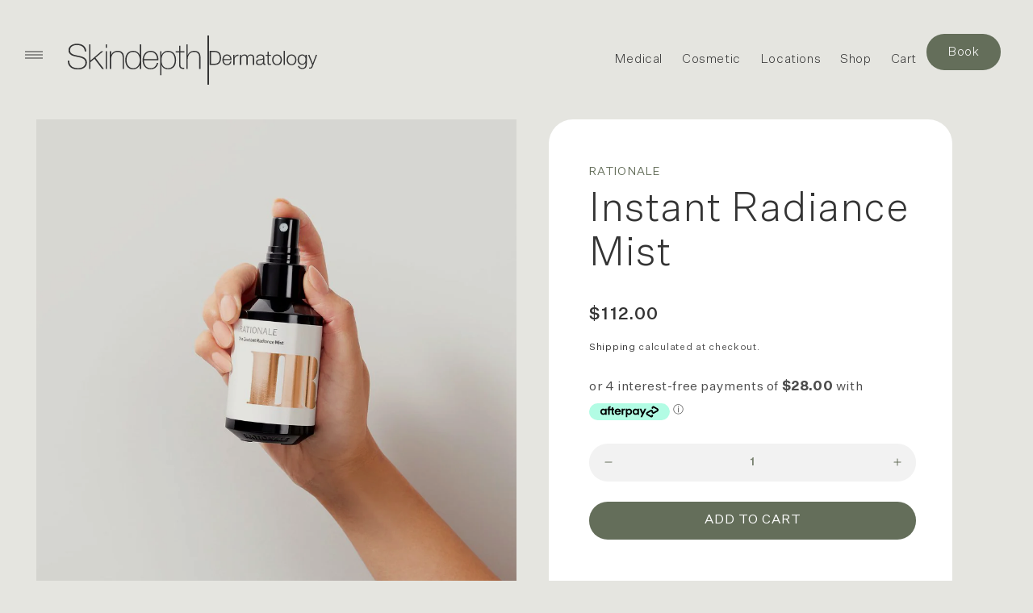

--- FILE ---
content_type: text/html; charset=utf-8
request_url: https://www.skindepth.com.au/products/instant-radiance-mist
body_size: 54745
content:
<!doctype html>
<html class="no-js" lang="en">
  <head>
    <meta charset="utf-8">
    <meta http-equiv="X-UA-Compatible" content="IE=edge">
    <meta name="viewport" content="width=device-width,initial-scale=1">
    <meta name="theme-color" content="">
    <link rel="canonical" href="https://www.skindepth.com.au/products/instant-radiance-mist">
    <link rel="preconnect" href="https://cdn.shopify.com" crossorigin>
    <link href="//www.skindepth.com.au/cdn/shop/t/65/assets/font.css?v=29391427530091740581673495058" rel="stylesheet" data-subresource>
    <link href="//www.skindepth.com.au/cdn/shop/t/65/assets/variable.css?v=156151711561562711801673495058" rel="stylesheet" data-subresource>
    <link href="//www.skindepth.com.au/cdn/shop/t/65/assets/custom-modal.css?v=125189326767774529231752739067" rel="stylesheet" data-subresource>
    <link href="//www.skindepth.com.au/cdn/shop/t/65/assets/splide.min.css?v=40930903344000141381673495058" rel="stylesheet" data-subresource>
    <link rel="stylesheet" href="https://cdn.jsdelivr.net/npm/bootstrap@4.0.0/dist/css/bootstrap.min.css" integrity="sha384-Gn5384xqQ1aoWXA+058RXPxPg6fy4IWvTNh0E263XmFcJlSAwiGgFAW/dAiS6JXm" crossorigin="anonymous"><!-- Latest compiled and minified CSS -->
    <link rel="stylesheet" href="https://cdn.jsdelivr.net/npm/bootstrap@4.6.1/dist/css/bootstrap.min.css">

    <!-- jQuery library -->
    <script src="https://cdn.jsdelivr.net/npm/jquery@3.6.0/dist/jquery.slim.min.js"></script>

    <!-- Popper JS -->
    <script src="https://cdn.jsdelivr.net/npm/popper.js@1.16.1/dist/umd/popper.min.js"></script>

    <!-- Latest compiled JavaScript -->
    <script src="https://cdn.jsdelivr.net/npm/bootstrap@4.6.1/dist/js/bootstrap.bundle.min.js"></script>

    <!-- Latest compiled and minified CSS -->
    <link href="https://cdn.jsdelivr.net/npm/bootstrap@5.2.1/dist/css/bootstrap.min.css" rel="stylesheet">

    <!-- Latest compiled JavaScript -->
    <script src="https://cdn.jsdelivr.net/npm/bootstrap@5.2.1/dist/js/bootstrap.bundle.min.js"></script><link rel="icon" type="image/png" href="//www.skindepth.com.au/cdn/shop/files/skin-d-favi.png?crop=center&height=32&v=1669198602&width=32"><link rel="preconnect" href="https://fonts.shopifycdn.com" crossorigin><title>
      Instant Radiance Mist - Hydrating Face Spray - Skindepth AU
</title>

    
      <meta name="description" content="Restore skin hydration with RATIONALE&#39;s Instant Radiance Mist. This refreshing face spray nourishes all skin types for a more luminous, healthy-looking complexion.">
    

    <!-- Google Tag Manager -->
    <!-- Google Tag Manager -->
<script>
  (function(w,d,s,l,i){w[l]=w[l]||[];w[l].push({'gtm.start':
  new Date().getTime(),event:'gtm.js'});var f=d.getElementsByTagName(s)[0],
  j=d.createElement(s),dl=l!='dataLayer'?'&l='+l:'';j.async=true;j.src=
  'https://www.googletagmanager.com/gtm.js?id='+i+dl;f.parentNode.insertBefore(j,f);
  })(window,document,'script','dataLayer','GTM-KWXGWDX3');
</script>
<!-- End Google Tag Manager -->

<script>
  window.addEventListener('message', (event) => {
    if (!event.data.ecom) return;
    // if (event.origin !== "null") return;

    const ecom = event.data.ecom;
    dataLayer.push(ecom);

    // console.log("Message from iframe:", event);
  });
</script>

    <!-- End Google Tag Manager -->

    

<meta property="og:site_name" content="Skindepth AU">
<meta property="og:url" content="https://www.skindepth.com.au/products/instant-radiance-mist">
<meta property="og:title" content="Instant Radiance Mist - Hydrating Face Spray - Skindepth AU">
<meta property="og:type" content="product">
<meta property="og:description" content="Restore skin hydration with RATIONALE&#39;s Instant Radiance Mist. This refreshing face spray nourishes all skin types for a more luminous, healthy-looking complexion."><meta property="og:image" content="http://www.skindepth.com.au/cdn/shop/files/9-INSTANT_RADIANCE_MIST_InHand.jpg?v=1689054346">
  <meta property="og:image:secure_url" content="https://www.skindepth.com.au/cdn/shop/files/9-INSTANT_RADIANCE_MIST_InHand.jpg?v=1689054346">
  <meta property="og:image:width" content="1000">
  <meta property="og:image:height" content="1000"><meta property="og:price:amount" content="112.00">
  <meta property="og:price:currency" content="AUD"><meta name="twitter:card" content="summary_large_image">
<meta name="twitter:title" content="Instant Radiance Mist - Hydrating Face Spray - Skindepth AU">
<meta name="twitter:description" content="Restore skin hydration with RATIONALE&#39;s Instant Radiance Mist. This refreshing face spray nourishes all skin types for a more luminous, healthy-looking complexion.">


    <script src="//www.skindepth.com.au/cdn/shop/t/65/assets/global.js?v=45499304842291990661683542748" defer="defer"></script>
    <script>window.performance && window.performance.mark && window.performance.mark('shopify.content_for_header.start');</script><meta name="facebook-domain-verification" content="9rfxefad42wzg1p3uqloxcbkk50j31">
<meta name="google-site-verification" content="zrlZuHj650qpiw0k4OSG2MschBcqY77uV8IKishlM9k">
<meta id="shopify-digital-wallet" name="shopify-digital-wallet" content="/66397602006/digital_wallets/dialog">
<meta name="shopify-checkout-api-token" content="595ebdc1db8d8a83bbb8667846712b42">
<link rel="alternate" type="application/json+oembed" href="https://www.skindepth.com.au/products/instant-radiance-mist.oembed">
<script async="async" src="/checkouts/internal/preloads.js?locale=en-AU"></script>
<link rel="preconnect" href="https://shop.app" crossorigin="anonymous">
<script async="async" src="https://shop.app/checkouts/internal/preloads.js?locale=en-AU&shop_id=66397602006" crossorigin="anonymous"></script>
<script id="apple-pay-shop-capabilities" type="application/json">{"shopId":66397602006,"countryCode":"AU","currencyCode":"AUD","merchantCapabilities":["supports3DS"],"merchantId":"gid:\/\/shopify\/Shop\/66397602006","merchantName":"Skindepth AU","requiredBillingContactFields":["postalAddress","email"],"requiredShippingContactFields":["postalAddress","email"],"shippingType":"shipping","supportedNetworks":["visa","masterCard","amex","jcb"],"total":{"type":"pending","label":"Skindepth AU","amount":"1.00"},"shopifyPaymentsEnabled":true,"supportsSubscriptions":true}</script>
<script id="shopify-features" type="application/json">{"accessToken":"595ebdc1db8d8a83bbb8667846712b42","betas":["rich-media-storefront-analytics"],"domain":"www.skindepth.com.au","predictiveSearch":true,"shopId":66397602006,"locale":"en"}</script>
<script>var Shopify = Shopify || {};
Shopify.shop = "skindepth-au.myshopify.com";
Shopify.locale = "en";
Shopify.currency = {"active":"AUD","rate":"1.0"};
Shopify.country = "AU";
Shopify.theme = {"name":"PRODUCTION 29\/03\/23","id":137352380630,"schema_name":"Dawn","schema_version":"6.0.2","theme_store_id":887,"role":"main"};
Shopify.theme.handle = "null";
Shopify.theme.style = {"id":null,"handle":null};
Shopify.cdnHost = "www.skindepth.com.au/cdn";
Shopify.routes = Shopify.routes || {};
Shopify.routes.root = "/";</script>
<script type="module">!function(o){(o.Shopify=o.Shopify||{}).modules=!0}(window);</script>
<script>!function(o){function n(){var o=[];function n(){o.push(Array.prototype.slice.apply(arguments))}return n.q=o,n}var t=o.Shopify=o.Shopify||{};t.loadFeatures=n(),t.autoloadFeatures=n()}(window);</script>
<script>
  window.ShopifyPay = window.ShopifyPay || {};
  window.ShopifyPay.apiHost = "shop.app\/pay";
  window.ShopifyPay.redirectState = null;
</script>
<script id="shop-js-analytics" type="application/json">{"pageType":"product"}</script>
<script defer="defer" async type="module" src="//www.skindepth.com.au/cdn/shopifycloud/shop-js/modules/v2/client.init-shop-cart-sync_C5BV16lS.en.esm.js"></script>
<script defer="defer" async type="module" src="//www.skindepth.com.au/cdn/shopifycloud/shop-js/modules/v2/chunk.common_CygWptCX.esm.js"></script>
<script type="module">
  await import("//www.skindepth.com.au/cdn/shopifycloud/shop-js/modules/v2/client.init-shop-cart-sync_C5BV16lS.en.esm.js");
await import("//www.skindepth.com.au/cdn/shopifycloud/shop-js/modules/v2/chunk.common_CygWptCX.esm.js");

  window.Shopify.SignInWithShop?.initShopCartSync?.({"fedCMEnabled":true,"windoidEnabled":true});

</script>
<script>
  window.Shopify = window.Shopify || {};
  if (!window.Shopify.featureAssets) window.Shopify.featureAssets = {};
  window.Shopify.featureAssets['shop-js'] = {"shop-cart-sync":["modules/v2/client.shop-cart-sync_ZFArdW7E.en.esm.js","modules/v2/chunk.common_CygWptCX.esm.js"],"init-fed-cm":["modules/v2/client.init-fed-cm_CmiC4vf6.en.esm.js","modules/v2/chunk.common_CygWptCX.esm.js"],"shop-button":["modules/v2/client.shop-button_tlx5R9nI.en.esm.js","modules/v2/chunk.common_CygWptCX.esm.js"],"shop-cash-offers":["modules/v2/client.shop-cash-offers_DOA2yAJr.en.esm.js","modules/v2/chunk.common_CygWptCX.esm.js","modules/v2/chunk.modal_D71HUcav.esm.js"],"init-windoid":["modules/v2/client.init-windoid_sURxWdc1.en.esm.js","modules/v2/chunk.common_CygWptCX.esm.js"],"shop-toast-manager":["modules/v2/client.shop-toast-manager_ClPi3nE9.en.esm.js","modules/v2/chunk.common_CygWptCX.esm.js"],"init-shop-email-lookup-coordinator":["modules/v2/client.init-shop-email-lookup-coordinator_B8hsDcYM.en.esm.js","modules/v2/chunk.common_CygWptCX.esm.js"],"init-shop-cart-sync":["modules/v2/client.init-shop-cart-sync_C5BV16lS.en.esm.js","modules/v2/chunk.common_CygWptCX.esm.js"],"avatar":["modules/v2/client.avatar_BTnouDA3.en.esm.js"],"pay-button":["modules/v2/client.pay-button_FdsNuTd3.en.esm.js","modules/v2/chunk.common_CygWptCX.esm.js"],"init-customer-accounts":["modules/v2/client.init-customer-accounts_DxDtT_ad.en.esm.js","modules/v2/client.shop-login-button_C5VAVYt1.en.esm.js","modules/v2/chunk.common_CygWptCX.esm.js","modules/v2/chunk.modal_D71HUcav.esm.js"],"init-shop-for-new-customer-accounts":["modules/v2/client.init-shop-for-new-customer-accounts_ChsxoAhi.en.esm.js","modules/v2/client.shop-login-button_C5VAVYt1.en.esm.js","modules/v2/chunk.common_CygWptCX.esm.js","modules/v2/chunk.modal_D71HUcav.esm.js"],"shop-login-button":["modules/v2/client.shop-login-button_C5VAVYt1.en.esm.js","modules/v2/chunk.common_CygWptCX.esm.js","modules/v2/chunk.modal_D71HUcav.esm.js"],"init-customer-accounts-sign-up":["modules/v2/client.init-customer-accounts-sign-up_CPSyQ0Tj.en.esm.js","modules/v2/client.shop-login-button_C5VAVYt1.en.esm.js","modules/v2/chunk.common_CygWptCX.esm.js","modules/v2/chunk.modal_D71HUcav.esm.js"],"shop-follow-button":["modules/v2/client.shop-follow-button_Cva4Ekp9.en.esm.js","modules/v2/chunk.common_CygWptCX.esm.js","modules/v2/chunk.modal_D71HUcav.esm.js"],"checkout-modal":["modules/v2/client.checkout-modal_BPM8l0SH.en.esm.js","modules/v2/chunk.common_CygWptCX.esm.js","modules/v2/chunk.modal_D71HUcav.esm.js"],"lead-capture":["modules/v2/client.lead-capture_Bi8yE_yS.en.esm.js","modules/v2/chunk.common_CygWptCX.esm.js","modules/v2/chunk.modal_D71HUcav.esm.js"],"shop-login":["modules/v2/client.shop-login_D6lNrXab.en.esm.js","modules/v2/chunk.common_CygWptCX.esm.js","modules/v2/chunk.modal_D71HUcav.esm.js"],"payment-terms":["modules/v2/client.payment-terms_CZxnsJam.en.esm.js","modules/v2/chunk.common_CygWptCX.esm.js","modules/v2/chunk.modal_D71HUcav.esm.js"]};
</script>
<script>(function() {
  var isLoaded = false;
  function asyncLoad() {
    if (isLoaded) return;
    isLoaded = true;
    var urls = ["https:\/\/pc-quiz.s3.us-east-2.amazonaws.com\/current\/quiz-loader.min.js?shop=skindepth-au.myshopify.com","https:\/\/chimpstatic.com\/mcjs-connected\/js\/users\/99fd168db121edb67e0ec3ef2\/c6257c6f146c30e6e5029e188.js?shop=skindepth-au.myshopify.com","https:\/\/admin.revenuehunt.com\/embed.js?shop=skindepth-au.myshopify.com"];
    for (var i = 0; i < urls.length; i++) {
      var s = document.createElement('script');
      s.type = 'text/javascript';
      s.async = true;
      s.src = urls[i];
      var x = document.getElementsByTagName('script')[0];
      x.parentNode.insertBefore(s, x);
    }
  };
  if(window.attachEvent) {
    window.attachEvent('onload', asyncLoad);
  } else {
    window.addEventListener('load', asyncLoad, false);
  }
})();</script>
<script id="__st">var __st={"a":66397602006,"offset":39600,"reqid":"7aacd6ec-adb4-4e8b-93b0-adc3af6ff40c-1768725169","pageurl":"www.skindepth.com.au\/products\/instant-radiance-mist","u":"e84d2e992816","p":"product","rtyp":"product","rid":8072627880150};</script>
<script>window.ShopifyPaypalV4VisibilityTracking = true;</script>
<script id="captcha-bootstrap">!function(){'use strict';const t='contact',e='account',n='new_comment',o=[[t,t],['blogs',n],['comments',n],[t,'customer']],c=[[e,'customer_login'],[e,'guest_login'],[e,'recover_customer_password'],[e,'create_customer']],r=t=>t.map((([t,e])=>`form[action*='/${t}']:not([data-nocaptcha='true']) input[name='form_type'][value='${e}']`)).join(','),a=t=>()=>t?[...document.querySelectorAll(t)].map((t=>t.form)):[];function s(){const t=[...o],e=r(t);return a(e)}const i='password',u='form_key',d=['recaptcha-v3-token','g-recaptcha-response','h-captcha-response',i],f=()=>{try{return window.sessionStorage}catch{return}},m='__shopify_v',_=t=>t.elements[u];function p(t,e,n=!1){try{const o=window.sessionStorage,c=JSON.parse(o.getItem(e)),{data:r}=function(t){const{data:e,action:n}=t;return t[m]||n?{data:e,action:n}:{data:t,action:n}}(c);for(const[e,n]of Object.entries(r))t.elements[e]&&(t.elements[e].value=n);n&&o.removeItem(e)}catch(o){console.error('form repopulation failed',{error:o})}}const l='form_type',E='cptcha';function T(t){t.dataset[E]=!0}const w=window,h=w.document,L='Shopify',v='ce_forms',y='captcha';let A=!1;((t,e)=>{const n=(g='f06e6c50-85a8-45c8-87d0-21a2b65856fe',I='https://cdn.shopify.com/shopifycloud/storefront-forms-hcaptcha/ce_storefront_forms_captcha_hcaptcha.v1.5.2.iife.js',D={infoText:'Protected by hCaptcha',privacyText:'Privacy',termsText:'Terms'},(t,e,n)=>{const o=w[L][v],c=o.bindForm;if(c)return c(t,g,e,D).then(n);var r;o.q.push([[t,g,e,D],n]),r=I,A||(h.body.append(Object.assign(h.createElement('script'),{id:'captcha-provider',async:!0,src:r})),A=!0)});var g,I,D;w[L]=w[L]||{},w[L][v]=w[L][v]||{},w[L][v].q=[],w[L][y]=w[L][y]||{},w[L][y].protect=function(t,e){n(t,void 0,e),T(t)},Object.freeze(w[L][y]),function(t,e,n,w,h,L){const[v,y,A,g]=function(t,e,n){const i=e?o:[],u=t?c:[],d=[...i,...u],f=r(d),m=r(i),_=r(d.filter((([t,e])=>n.includes(e))));return[a(f),a(m),a(_),s()]}(w,h,L),I=t=>{const e=t.target;return e instanceof HTMLFormElement?e:e&&e.form},D=t=>v().includes(t);t.addEventListener('submit',(t=>{const e=I(t);if(!e)return;const n=D(e)&&!e.dataset.hcaptchaBound&&!e.dataset.recaptchaBound,o=_(e),c=g().includes(e)&&(!o||!o.value);(n||c)&&t.preventDefault(),c&&!n&&(function(t){try{if(!f())return;!function(t){const e=f();if(!e)return;const n=_(t);if(!n)return;const o=n.value;o&&e.removeItem(o)}(t);const e=Array.from(Array(32),(()=>Math.random().toString(36)[2])).join('');!function(t,e){_(t)||t.append(Object.assign(document.createElement('input'),{type:'hidden',name:u})),t.elements[u].value=e}(t,e),function(t,e){const n=f();if(!n)return;const o=[...t.querySelectorAll(`input[type='${i}']`)].map((({name:t})=>t)),c=[...d,...o],r={};for(const[a,s]of new FormData(t).entries())c.includes(a)||(r[a]=s);n.setItem(e,JSON.stringify({[m]:1,action:t.action,data:r}))}(t,e)}catch(e){console.error('failed to persist form',e)}}(e),e.submit())}));const S=(t,e)=>{t&&!t.dataset[E]&&(n(t,e.some((e=>e===t))),T(t))};for(const o of['focusin','change'])t.addEventListener(o,(t=>{const e=I(t);D(e)&&S(e,y())}));const B=e.get('form_key'),M=e.get(l),P=B&&M;t.addEventListener('DOMContentLoaded',(()=>{const t=y();if(P)for(const e of t)e.elements[l].value===M&&p(e,B);[...new Set([...A(),...v().filter((t=>'true'===t.dataset.shopifyCaptcha))])].forEach((e=>S(e,t)))}))}(h,new URLSearchParams(w.location.search),n,t,e,['guest_login'])})(!0,!0)}();</script>
<script integrity="sha256-4kQ18oKyAcykRKYeNunJcIwy7WH5gtpwJnB7kiuLZ1E=" data-source-attribution="shopify.loadfeatures" defer="defer" src="//www.skindepth.com.au/cdn/shopifycloud/storefront/assets/storefront/load_feature-a0a9edcb.js" crossorigin="anonymous"></script>
<script crossorigin="anonymous" defer="defer" src="//www.skindepth.com.au/cdn/shopifycloud/storefront/assets/shopify_pay/storefront-65b4c6d7.js?v=20250812"></script>
<script data-source-attribution="shopify.dynamic_checkout.dynamic.init">var Shopify=Shopify||{};Shopify.PaymentButton=Shopify.PaymentButton||{isStorefrontPortableWallets:!0,init:function(){window.Shopify.PaymentButton.init=function(){};var t=document.createElement("script");t.src="https://www.skindepth.com.au/cdn/shopifycloud/portable-wallets/latest/portable-wallets.en.js",t.type="module",document.head.appendChild(t)}};
</script>
<script data-source-attribution="shopify.dynamic_checkout.buyer_consent">
  function portableWalletsHideBuyerConsent(e){var t=document.getElementById("shopify-buyer-consent"),n=document.getElementById("shopify-subscription-policy-button");t&&n&&(t.classList.add("hidden"),t.setAttribute("aria-hidden","true"),n.removeEventListener("click",e))}function portableWalletsShowBuyerConsent(e){var t=document.getElementById("shopify-buyer-consent"),n=document.getElementById("shopify-subscription-policy-button");t&&n&&(t.classList.remove("hidden"),t.removeAttribute("aria-hidden"),n.addEventListener("click",e))}window.Shopify?.PaymentButton&&(window.Shopify.PaymentButton.hideBuyerConsent=portableWalletsHideBuyerConsent,window.Shopify.PaymentButton.showBuyerConsent=portableWalletsShowBuyerConsent);
</script>
<script>
  function portableWalletsCleanup(e){e&&e.src&&console.error("Failed to load portable wallets script "+e.src);var t=document.querySelectorAll("shopify-accelerated-checkout .shopify-payment-button__skeleton, shopify-accelerated-checkout-cart .wallet-cart-button__skeleton"),e=document.getElementById("shopify-buyer-consent");for(let e=0;e<t.length;e++)t[e].remove();e&&e.remove()}function portableWalletsNotLoadedAsModule(e){e instanceof ErrorEvent&&"string"==typeof e.message&&e.message.includes("import.meta")&&"string"==typeof e.filename&&e.filename.includes("portable-wallets")&&(window.removeEventListener("error",portableWalletsNotLoadedAsModule),window.Shopify.PaymentButton.failedToLoad=e,"loading"===document.readyState?document.addEventListener("DOMContentLoaded",window.Shopify.PaymentButton.init):window.Shopify.PaymentButton.init())}window.addEventListener("error",portableWalletsNotLoadedAsModule);
</script>

<script type="module" src="https://www.skindepth.com.au/cdn/shopifycloud/portable-wallets/latest/portable-wallets.en.js" onError="portableWalletsCleanup(this)" crossorigin="anonymous"></script>
<script nomodule>
  document.addEventListener("DOMContentLoaded", portableWalletsCleanup);
</script>

<link id="shopify-accelerated-checkout-styles" rel="stylesheet" media="screen" href="https://www.skindepth.com.au/cdn/shopifycloud/portable-wallets/latest/accelerated-checkout-backwards-compat.css" crossorigin="anonymous">
<style id="shopify-accelerated-checkout-cart">
        #shopify-buyer-consent {
  margin-top: 1em;
  display: inline-block;
  width: 100%;
}

#shopify-buyer-consent.hidden {
  display: none;
}

#shopify-subscription-policy-button {
  background: none;
  border: none;
  padding: 0;
  text-decoration: underline;
  font-size: inherit;
  cursor: pointer;
}

#shopify-subscription-policy-button::before {
  box-shadow: none;
}

      </style>
<script id="sections-script" data-sections="header,footer" defer="defer" src="//www.skindepth.com.au/cdn/shop/t/65/compiled_assets/scripts.js?36709"></script>
<script>window.performance && window.performance.mark && window.performance.mark('shopify.content_for_header.end');</script>


    <style data-shopify>
      @font-face {
  font-family: Assistant;
  font-weight: 400;
  font-style: normal;
  font-display: swap;
  src: url("//www.skindepth.com.au/cdn/fonts/assistant/assistant_n4.9120912a469cad1cc292572851508ca49d12e768.woff2") format("woff2"),
       url("//www.skindepth.com.au/cdn/fonts/assistant/assistant_n4.6e9875ce64e0fefcd3f4446b7ec9036b3ddd2985.woff") format("woff");
}

      @font-face {
  font-family: Assistant;
  font-weight: 700;
  font-style: normal;
  font-display: swap;
  src: url("//www.skindepth.com.au/cdn/fonts/assistant/assistant_n7.bf44452348ec8b8efa3aa3068825305886b1c83c.woff2") format("woff2"),
       url("//www.skindepth.com.au/cdn/fonts/assistant/assistant_n7.0c887fee83f6b3bda822f1150b912c72da0f7b64.woff") format("woff");
}

      
      
      @font-face {
  font-family: Assistant;
  font-weight: 400;
  font-style: normal;
  font-display: swap;
  src: url("//www.skindepth.com.au/cdn/fonts/assistant/assistant_n4.9120912a469cad1cc292572851508ca49d12e768.woff2") format("woff2"),
       url("//www.skindepth.com.au/cdn/fonts/assistant/assistant_n4.6e9875ce64e0fefcd3f4446b7ec9036b3ddd2985.woff") format("woff");
}


      :root {
        --font-body-family: 
        Assistant,
        sans-serif;
        --font-body-style: normal;
        --font-body-weight: 400;
        --font-body-weight-bold: 700;

        --font-heading-family: 
        Assistant,
        sans-serif;
        --font-heading-style: normal;
        --font-heading-weight: 400;

        --font-body-scale: 1.0;
        --font-heading-scale: 1.0;

        --color-base-text: 
        18,
        18, 18;
        --color-shadow: 
        18,
        18, 18;
        --color-base-background-1: 
        255,
        255, 255;
        --color-base-background-2: 
        243,
        243, 243;
        --color-base-solid-button-labels: 
        255,
        255, 255;
        --color-base-outline-button-labels: 
        18,
        18, 18;
        --color-base-accent-1: 
        18,
        18, 18;
        --color-base-accent-2: 
        51,
        79, 180;
        --payment-terms-background-color: #ffffff;

        --gradient-base-background-1: 
          #ffffff;
        --gradient-base-background-2: 
          #f3f3f3;
        --gradient-base-accent-1: 
          #121212;
        --gradient-base-accent-2: 
          #334fb4;

        --media-padding: px;
        --media-border-opacity: 0.05;
        --media-border-width: 1px;
        --media-radius: 0px;
        --media-shadow-opacity: 0.0;
        --media-shadow-horizontal-offset: 0px;
        --media-shadow-vertical-offset: 4px;
        --media-shadow-blur-radius: 5px;
        --media-shadow-visible: 
          0;

        --page-width: 120rem;
        --page-width-margin: 
          0rem;

        --card-image-padding: 0.0rem;
        --card-corner-radius: 0.0rem;
        --card-text-alignment: left;
        --card-border-width: 0.0rem;
        --card-border-opacity: 0.1;
        --card-shadow-opacity: 0.0;
        --card-shadow-visible: 
          0;
        --card-shadow-horizontal-offset: 0.0rem;
        --card-shadow-vertical-offset: 0.4rem;
        --card-shadow-blur-radius: 0.5rem;

        --badge-corner-radius: 4.0rem;

        --popup-border-width: 1px;
        --popup-border-opacity: 0.1;
        --popup-corner-radius: 0px;
        --popup-shadow-opacity: 0.0;
        --popup-shadow-horizontal-offset: 0px;
        --popup-shadow-vertical-offset: 4px;
        --popup-shadow-blur-radius: 5px;

        --drawer-border-width: 1px;
        --drawer-border-opacity: 0.1;
        --drawer-shadow-opacity: 0.0;
        --drawer-shadow-horizontal-offset: 0px;
        --drawer-shadow-vertical-offset: 4px;
        --drawer-shadow-blur-radius: 5px;

        --spacing-sections-desktop: 0px;
        --spacing-sections-mobile: 
          0px;

        --grid-desktop-vertical-spacing: 8px;
        --grid-desktop-horizontal-spacing: 8px;
        --grid-mobile-vertical-spacing: 4px;
        --grid-mobile-horizontal-spacing: 4px;

        --text-boxes-border-opacity: 0.1;
        --text-boxes-border-width: 0px;
        --text-boxes-radius: 0px;
        --text-boxes-shadow-opacity: 0.0;
        --text-boxes-shadow-visible: 
          0;
        --text-boxes-shadow-horizontal-offset: 0px;
        --text-boxes-shadow-vertical-offset: 4px;
        --text-boxes-shadow-blur-radius: 5px;

        --buttons-radius: 0px;
        --buttons-radius-outset: 
          0px;
        --buttons-border-width: 
          1px;
        --buttons-border-opacity: 1.0;
        --buttons-shadow-opacity: 0.0;
        --buttons-shadow-visible: 
          0;
        --buttons-shadow-horizontal-offset: 0px;
        --buttons-shadow-vertical-offset: 4px;
        --buttons-shadow-blur-radius: 5px;
        --buttons-border-offset: 
          0px;

        --inputs-radius: 0px;
        --inputs-border-width: 1px;
        --inputs-border-opacity: 0.55;
        --inputs-shadow-opacity: 0.0;
        --inputs-shadow-horizontal-offset: 0px;
        --inputs-margin-offset: 
          0px;
        --inputs-shadow-vertical-offset: 4px;
        --inputs-shadow-blur-radius: 5px;
        --inputs-radius-outset: 
          0px;

        --variant-pills-radius: 40px;
        --variant-pills-border-width: 1px;
        --variant-pills-border-opacity: 0.55;
        --variant-pills-shadow-opacity: 0.0;
        --variant-pills-shadow-horizontal-offset: 0px;
        --variant-pills-shadow-vertical-offset: 4px;
        --variant-pills-shadow-blur-radius: 5px;
      }

      *,
      *::before,
      *::after {
        box-sizing: inherit;
      }

      html {
        box-sizing: border-box;
        font-size: calc(var(--font-body-scale) * 62.5%);
        height: 100%;

      }

      body {
        display: grid;
        grid-template-rows: auto auto 1fr auto;
        grid-template-columns: 100%;
        min-height: 100%;
        margin: 0;
        font-size: 1.5rem;
        letter-spacing: 0.06rem;
        line-height: calc(1 + 0.8 / var(--font-body-scale));
        font-family: var(--font-body-family);
        font-style: var(--font-body-style);
        font-weight: var(--font-body-weight);

      }

      @media screen and (min-width: 750px) {
        body {
          font-size: 1.6rem;
        }
      }
    </style>

    <link href="//www.skindepth.com.au/cdn/shop/t/65/assets/base.css?v=33018452771468358151673495058" rel="stylesheet" type="text/css" media="all" />
<link rel="preload" as="font" href="//www.skindepth.com.au/cdn/fonts/assistant/assistant_n4.9120912a469cad1cc292572851508ca49d12e768.woff2" type="font/woff2" crossorigin><link rel="preload" as="font" href="//www.skindepth.com.au/cdn/fonts/assistant/assistant_n4.9120912a469cad1cc292572851508ca49d12e768.woff2" type="font/woff2" crossorigin><link rel="stylesheet" href="//www.skindepth.com.au/cdn/shop/t/65/assets/component-predictive-search.css?v=165644661289088488651673495058" media="print" onload="this.media='all'"><script>
      document.documentElement.className = document.documentElement.className.replace('no-js', 'js');
      if (Shopify.designMode) {
        document.documentElement.classList.add('shopify-design-mode');
      }
    </script>

    <link rel="stylesheet" href="//www.skindepth.com.au/cdn/shop/t/65/assets/component-list-menu.css?v=54181877239275343941673495058" media="print" onload="this.media='all'">
    <link rel="stylesheet" href="//www.skindepth.com.au/cdn/shop/t/65/assets/component-search.css?v=62285751716423085851673495058" media="print" onload="this.media='all'">
    <link rel="stylesheet" href="//www.skindepth.com.au/cdn/shop/t/65/assets/component-menu-drawer.css?v=181753832910774906371673495058" media="print" onload="this.media='all'">
    <link rel="stylesheet" href="//www.skindepth.com.au/cdn/shop/t/65/assets/component-cart-notification.css?v=119852831333870967341673495058" media="print" onload="this.media='all'">
    <link rel="stylesheet" href="//www.skindepth.com.au/cdn/shop/t/65/assets/component-cart-items.css?v=66850870819576315381673495058" media="print" onload="this.media='all'"><link rel="stylesheet" href="//www.skindepth.com.au/cdn/shop/t/65/assets/component-price.css?v=98742518071684625841673495058" media="print" onload="this.media='all'">
      <link rel="stylesheet" href="//www.skindepth.com.au/cdn/shop/t/65/assets/component-loading-overlay.css?v=167310470843593579841673495058" media="print" onload="this.media='all'"><link href="//www.skindepth.com.au/cdn/shop/t/65/assets/component-cart-drawer.css?v=87224611842321623291683542747" rel="stylesheet" type="text/css" media="all" />
      <link href="//www.skindepth.com.au/cdn/shop/t/65/assets/component-cart.css?v=138938497525259842691673495058" rel="stylesheet" type="text/css" media="all" />
      <link href="//www.skindepth.com.au/cdn/shop/t/65/assets/component-totals.css?v=86168756436424464851673495058" rel="stylesheet" type="text/css" media="all" />
      <link href="//www.skindepth.com.au/cdn/shop/t/65/assets/component-price.css?v=98742518071684625841673495058" rel="stylesheet" type="text/css" media="all" />
      <link href="//www.skindepth.com.au/cdn/shop/t/65/assets/component-discounts.css?v=152760482443307489271673495058" rel="stylesheet" type="text/css" media="all" />
      <link href="//www.skindepth.com.au/cdn/shop/t/65/assets/component-loading-overlay.css?v=167310470843593579841673495058" rel="stylesheet" type="text/css" media="all" />
<noscript><link href="//www.skindepth.com.au/cdn/shop/t/65/assets/component-list-menu.css?v=54181877239275343941673495058" rel="stylesheet" type="text/css" media="all" /></noscript>
    <noscript><link href="//www.skindepth.com.au/cdn/shop/t/65/assets/component-search.css?v=62285751716423085851673495058" rel="stylesheet" type="text/css" media="all" /></noscript>
    <noscript><link href="//www.skindepth.com.au/cdn/shop/t/65/assets/component-menu-drawer.css?v=181753832910774906371673495058" rel="stylesheet" type="text/css" media="all" /></noscript>
    <noscript><link href="//www.skindepth.com.au/cdn/shop/t/65/assets/component-cart-notification.css?v=119852831333870967341673495058" rel="stylesheet" type="text/css" media="all" /></noscript>
    <noscript><link href="//www.skindepth.com.au/cdn/shop/t/65/assets/component-cart-items.css?v=66850870819576315381673495058" rel="stylesheet" type="text/css" media="all" /></noscript>
    <script src="//www.skindepth.com.au/cdn/shop/t/65/assets/details-disclosure.js?v=153497636716254413831673495058" defer="defer"></script>
    <script src="//www.skindepth.com.au/cdn/shop/t/65/assets/details-modal.js?v=4511761896672669691673495058" defer="defer"></script>
    <script src="//www.skindepth.com.au/cdn/shop/t/65/assets/cart-notification.js?v=31179948596492670111673495058" defer="defer"></script>
    <script src="//www.skindepth.com.au/cdn/shop/t/65/assets/cart.js?v=91159780696151996841673495058" defer="defer"></script>

    
    <!-- Hotjar Tracking Code for https://www.skindepth.com.au/ -->
<script>
    (function(h,o,t,j,a,r){
        h.hj=h.hj||function(){(h.hj.q=h.hj.q||[]).push(arguments)};
        h._hjSettings={hjid:5096939,hjsv:6};
        a=o.getElementsByTagName('head')[0];
        r=o.createElement('script');r.async=1;
        r.src=t+h._hjSettings.hjid+j+h._hjSettings.hjsv;
        a.appendChild(r);
    })(window,document,'https://static.hotjar.com/c/hotjar-','.js?sv=');
</script>

         <!-- Health Engine booking script -->
<script src="https://healthengine.com.au/webplugin/appointments.js" defer></script>

<!-- SKINDEPTH MEDICALCLINIC SCHEMA - ADDED BY Lead Digital(Von) - Oct 17, 2025 -->
<!-- This schema replaces/works alongside the existing LocalBusiness schema -->
<!-- Remove this comment block when implementing -->
<script type="application/ld+json">
{
  "@context": "https://schema.org",
  "@type": "MedicalClinic",
  "name": "Skindepth Dermatology",
  "alternateName": "Skindepth AU",
  "url": "https://www.skindepth.com.au",
  "logo": "//www.skindepth.com.au/cdn/shopifycloud/storefront/assets/no-image-2048-a2addb12.gif",
  "description": "Professional dermatology clinic providing comprehensive medical and cosmetic skin treatments across Melbourne, Shepparton, and Perth.",
  "address": {
    "@type": "PostalAddress",
    "streetAddress": "1 Balaclava Road",
    "addressLocality": "St Kilda East",
    "addressRegion": "VIC",
    "postalCode": "3183",
    "addressCountry": "AU"
  },
  "telephone": ["03 9527 4209", "03 9100 3183"],
  "email": ["reception@skindepth.com.au", "cosmetic@skindepth.com.au"],
  "openingHours": "Mo-Fr 09:00-17:00",
  "medicalSpecialty": "Dermatology",
  "sameAs": [
    "https://www.instagram.com/skindepth_dermatology"
  ],
  "founder": {
    "@type": "Person",
    "name": "Dr Alice Rudd"
  }
}
</script>
<!-- END SKINDEPTH MEDICALCLINIC SCHEMA -->

  <!-- BEGIN app block: shopify://apps/crazy-egg/blocks/app-embed/7ea73823-6ad9-4252-a63e-088397d54aed -->
  <script async src="https://script.crazyegg.com/pages/scripts/0120/1131.js"></script>



<!-- END app block --><script src="https://cdn.shopify.com/extensions/019bb763-7f0e-7fbe-aea8-abf26f89dfb2/revenuehunt-164/assets/embed.js" type="text/javascript" defer="defer"></script>
<script src="https://cdn.shopify.com/extensions/b80e817c-8195-4cc3-9e6e-a7c2cd975f3b/afterpay-on-site-messaging-1/assets/messaging-lib-loader.js" type="text/javascript" defer="defer"></script>
<link href="https://monorail-edge.shopifysvc.com" rel="dns-prefetch">
<script>(function(){if ("sendBeacon" in navigator && "performance" in window) {try {var session_token_from_headers = performance.getEntriesByType('navigation')[0].serverTiming.find(x => x.name == '_s').description;} catch {var session_token_from_headers = undefined;}var session_cookie_matches = document.cookie.match(/_shopify_s=([^;]*)/);var session_token_from_cookie = session_cookie_matches && session_cookie_matches.length === 2 ? session_cookie_matches[1] : "";var session_token = session_token_from_headers || session_token_from_cookie || "";function handle_abandonment_event(e) {var entries = performance.getEntries().filter(function(entry) {return /monorail-edge.shopifysvc.com/.test(entry.name);});if (!window.abandonment_tracked && entries.length === 0) {window.abandonment_tracked = true;var currentMs = Date.now();var navigation_start = performance.timing.navigationStart;var payload = {shop_id: 66397602006,url: window.location.href,navigation_start,duration: currentMs - navigation_start,session_token,page_type: "product"};window.navigator.sendBeacon("https://monorail-edge.shopifysvc.com/v1/produce", JSON.stringify({schema_id: "online_store_buyer_site_abandonment/1.1",payload: payload,metadata: {event_created_at_ms: currentMs,event_sent_at_ms: currentMs}}));}}window.addEventListener('pagehide', handle_abandonment_event);}}());</script>
<script id="web-pixels-manager-setup">(function e(e,d,r,n,o){if(void 0===o&&(o={}),!Boolean(null===(a=null===(i=window.Shopify)||void 0===i?void 0:i.analytics)||void 0===a?void 0:a.replayQueue)){var i,a;window.Shopify=window.Shopify||{};var t=window.Shopify;t.analytics=t.analytics||{};var s=t.analytics;s.replayQueue=[],s.publish=function(e,d,r){return s.replayQueue.push([e,d,r]),!0};try{self.performance.mark("wpm:start")}catch(e){}var l=function(){var e={modern:/Edge?\/(1{2}[4-9]|1[2-9]\d|[2-9]\d{2}|\d{4,})\.\d+(\.\d+|)|Firefox\/(1{2}[4-9]|1[2-9]\d|[2-9]\d{2}|\d{4,})\.\d+(\.\d+|)|Chrom(ium|e)\/(9{2}|\d{3,})\.\d+(\.\d+|)|(Maci|X1{2}).+ Version\/(15\.\d+|(1[6-9]|[2-9]\d|\d{3,})\.\d+)([,.]\d+|)( \(\w+\)|)( Mobile\/\w+|) Safari\/|Chrome.+OPR\/(9{2}|\d{3,})\.\d+\.\d+|(CPU[ +]OS|iPhone[ +]OS|CPU[ +]iPhone|CPU IPhone OS|CPU iPad OS)[ +]+(15[._]\d+|(1[6-9]|[2-9]\d|\d{3,})[._]\d+)([._]\d+|)|Android:?[ /-](13[3-9]|1[4-9]\d|[2-9]\d{2}|\d{4,})(\.\d+|)(\.\d+|)|Android.+Firefox\/(13[5-9]|1[4-9]\d|[2-9]\d{2}|\d{4,})\.\d+(\.\d+|)|Android.+Chrom(ium|e)\/(13[3-9]|1[4-9]\d|[2-9]\d{2}|\d{4,})\.\d+(\.\d+|)|SamsungBrowser\/([2-9]\d|\d{3,})\.\d+/,legacy:/Edge?\/(1[6-9]|[2-9]\d|\d{3,})\.\d+(\.\d+|)|Firefox\/(5[4-9]|[6-9]\d|\d{3,})\.\d+(\.\d+|)|Chrom(ium|e)\/(5[1-9]|[6-9]\d|\d{3,})\.\d+(\.\d+|)([\d.]+$|.*Safari\/(?![\d.]+ Edge\/[\d.]+$))|(Maci|X1{2}).+ Version\/(10\.\d+|(1[1-9]|[2-9]\d|\d{3,})\.\d+)([,.]\d+|)( \(\w+\)|)( Mobile\/\w+|) Safari\/|Chrome.+OPR\/(3[89]|[4-9]\d|\d{3,})\.\d+\.\d+|(CPU[ +]OS|iPhone[ +]OS|CPU[ +]iPhone|CPU IPhone OS|CPU iPad OS)[ +]+(10[._]\d+|(1[1-9]|[2-9]\d|\d{3,})[._]\d+)([._]\d+|)|Android:?[ /-](13[3-9]|1[4-9]\d|[2-9]\d{2}|\d{4,})(\.\d+|)(\.\d+|)|Mobile Safari.+OPR\/([89]\d|\d{3,})\.\d+\.\d+|Android.+Firefox\/(13[5-9]|1[4-9]\d|[2-9]\d{2}|\d{4,})\.\d+(\.\d+|)|Android.+Chrom(ium|e)\/(13[3-9]|1[4-9]\d|[2-9]\d{2}|\d{4,})\.\d+(\.\d+|)|Android.+(UC? ?Browser|UCWEB|U3)[ /]?(15\.([5-9]|\d{2,})|(1[6-9]|[2-9]\d|\d{3,})\.\d+)\.\d+|SamsungBrowser\/(5\.\d+|([6-9]|\d{2,})\.\d+)|Android.+MQ{2}Browser\/(14(\.(9|\d{2,})|)|(1[5-9]|[2-9]\d|\d{3,})(\.\d+|))(\.\d+|)|K[Aa][Ii]OS\/(3\.\d+|([4-9]|\d{2,})\.\d+)(\.\d+|)/},d=e.modern,r=e.legacy,n=navigator.userAgent;return n.match(d)?"modern":n.match(r)?"legacy":"unknown"}(),u="modern"===l?"modern":"legacy",c=(null!=n?n:{modern:"",legacy:""})[u],f=function(e){return[e.baseUrl,"/wpm","/b",e.hashVersion,"modern"===e.buildTarget?"m":"l",".js"].join("")}({baseUrl:d,hashVersion:r,buildTarget:u}),m=function(e){var d=e.version,r=e.bundleTarget,n=e.surface,o=e.pageUrl,i=e.monorailEndpoint;return{emit:function(e){var a=e.status,t=e.errorMsg,s=(new Date).getTime(),l=JSON.stringify({metadata:{event_sent_at_ms:s},events:[{schema_id:"web_pixels_manager_load/3.1",payload:{version:d,bundle_target:r,page_url:o,status:a,surface:n,error_msg:t},metadata:{event_created_at_ms:s}}]});if(!i)return console&&console.warn&&console.warn("[Web Pixels Manager] No Monorail endpoint provided, skipping logging."),!1;try{return self.navigator.sendBeacon.bind(self.navigator)(i,l)}catch(e){}var u=new XMLHttpRequest;try{return u.open("POST",i,!0),u.setRequestHeader("Content-Type","text/plain"),u.send(l),!0}catch(e){return console&&console.warn&&console.warn("[Web Pixels Manager] Got an unhandled error while logging to Monorail."),!1}}}}({version:r,bundleTarget:l,surface:e.surface,pageUrl:self.location.href,monorailEndpoint:e.monorailEndpoint});try{o.browserTarget=l,function(e){var d=e.src,r=e.async,n=void 0===r||r,o=e.onload,i=e.onerror,a=e.sri,t=e.scriptDataAttributes,s=void 0===t?{}:t,l=document.createElement("script"),u=document.querySelector("head"),c=document.querySelector("body");if(l.async=n,l.src=d,a&&(l.integrity=a,l.crossOrigin="anonymous"),s)for(var f in s)if(Object.prototype.hasOwnProperty.call(s,f))try{l.dataset[f]=s[f]}catch(e){}if(o&&l.addEventListener("load",o),i&&l.addEventListener("error",i),u)u.appendChild(l);else{if(!c)throw new Error("Did not find a head or body element to append the script");c.appendChild(l)}}({src:f,async:!0,onload:function(){if(!function(){var e,d;return Boolean(null===(d=null===(e=window.Shopify)||void 0===e?void 0:e.analytics)||void 0===d?void 0:d.initialized)}()){var d=window.webPixelsManager.init(e)||void 0;if(d){var r=window.Shopify.analytics;r.replayQueue.forEach((function(e){var r=e[0],n=e[1],o=e[2];d.publishCustomEvent(r,n,o)})),r.replayQueue=[],r.publish=d.publishCustomEvent,r.visitor=d.visitor,r.initialized=!0}}},onerror:function(){return m.emit({status:"failed",errorMsg:"".concat(f," has failed to load")})},sri:function(e){var d=/^sha384-[A-Za-z0-9+/=]+$/;return"string"==typeof e&&d.test(e)}(c)?c:"",scriptDataAttributes:o}),m.emit({status:"loading"})}catch(e){m.emit({status:"failed",errorMsg:(null==e?void 0:e.message)||"Unknown error"})}}})({shopId: 66397602006,storefrontBaseUrl: "https://www.skindepth.com.au",extensionsBaseUrl: "https://extensions.shopifycdn.com/cdn/shopifycloud/web-pixels-manager",monorailEndpoint: "https://monorail-edge.shopifysvc.com/unstable/produce_batch",surface: "storefront-renderer",enabledBetaFlags: ["2dca8a86"],webPixelsConfigList: [{"id":"1014497494","configuration":"{\"config\":\"{\\\"google_tag_ids\\\":[\\\"GT-K4LJNSGM\\\"],\\\"target_country\\\":\\\"AU\\\",\\\"gtag_events\\\":[{\\\"type\\\":\\\"view_item\\\",\\\"action_label\\\":\\\"MC-BMWNNK367M\\\"},{\\\"type\\\":\\\"purchase\\\",\\\"action_label\\\":\\\"MC-BMWNNK367M\\\"},{\\\"type\\\":\\\"page_view\\\",\\\"action_label\\\":\\\"MC-BMWNNK367M\\\"}],\\\"enable_monitoring_mode\\\":false}\"}","eventPayloadVersion":"v1","runtimeContext":"OPEN","scriptVersion":"b2a88bafab3e21179ed38636efcd8a93","type":"APP","apiClientId":1780363,"privacyPurposes":[],"dataSharingAdjustments":{"protectedCustomerApprovalScopes":["read_customer_address","read_customer_email","read_customer_name","read_customer_personal_data","read_customer_phone"]}},{"id":"231669974","configuration":"{\"pixel_id\":\"856160141669593\",\"pixel_type\":\"facebook_pixel\",\"metaapp_system_user_token\":\"-\"}","eventPayloadVersion":"v1","runtimeContext":"OPEN","scriptVersion":"ca16bc87fe92b6042fbaa3acc2fbdaa6","type":"APP","apiClientId":2329312,"privacyPurposes":["ANALYTICS","MARKETING","SALE_OF_DATA"],"dataSharingAdjustments":{"protectedCustomerApprovalScopes":["read_customer_address","read_customer_email","read_customer_name","read_customer_personal_data","read_customer_phone"]}},{"id":"94306518","eventPayloadVersion":"1","runtimeContext":"LAX","scriptVersion":"1","type":"CUSTOM","privacyPurposes":["SALE_OF_DATA"],"name":"GTM Ecom Tracking"},{"id":"shopify-app-pixel","configuration":"{}","eventPayloadVersion":"v1","runtimeContext":"STRICT","scriptVersion":"0450","apiClientId":"shopify-pixel","type":"APP","privacyPurposes":["ANALYTICS","MARKETING"]},{"id":"shopify-custom-pixel","eventPayloadVersion":"v1","runtimeContext":"LAX","scriptVersion":"0450","apiClientId":"shopify-pixel","type":"CUSTOM","privacyPurposes":["ANALYTICS","MARKETING"]}],isMerchantRequest: false,initData: {"shop":{"name":"Skindepth AU","paymentSettings":{"currencyCode":"AUD"},"myshopifyDomain":"skindepth-au.myshopify.com","countryCode":"AU","storefrontUrl":"https:\/\/www.skindepth.com.au"},"customer":null,"cart":null,"checkout":null,"productVariants":[{"price":{"amount":112.0,"currencyCode":"AUD"},"product":{"title":"Instant Radiance Mist","vendor":"RATIONALE","id":"8072627880150","untranslatedTitle":"Instant Radiance Mist","url":"\/products\/instant-radiance-mist","type":""},"id":"44224972718294","image":{"src":"\/\/www.skindepth.com.au\/cdn\/shop\/files\/9-INSTANT_RADIANCE_MIST_InHand.jpg?v=1689054346"},"sku":"","title":"Default Title","untranslatedTitle":"Default Title"}],"purchasingCompany":null},},"https://www.skindepth.com.au/cdn","fcfee988w5aeb613cpc8e4bc33m6693e112",{"modern":"","legacy":""},{"shopId":"66397602006","storefrontBaseUrl":"https:\/\/www.skindepth.com.au","extensionBaseUrl":"https:\/\/extensions.shopifycdn.com\/cdn\/shopifycloud\/web-pixels-manager","surface":"storefront-renderer","enabledBetaFlags":"[\"2dca8a86\"]","isMerchantRequest":"false","hashVersion":"fcfee988w5aeb613cpc8e4bc33m6693e112","publish":"custom","events":"[[\"page_viewed\",{}],[\"product_viewed\",{\"productVariant\":{\"price\":{\"amount\":112.0,\"currencyCode\":\"AUD\"},\"product\":{\"title\":\"Instant Radiance Mist\",\"vendor\":\"RATIONALE\",\"id\":\"8072627880150\",\"untranslatedTitle\":\"Instant Radiance Mist\",\"url\":\"\/products\/instant-radiance-mist\",\"type\":\"\"},\"id\":\"44224972718294\",\"image\":{\"src\":\"\/\/www.skindepth.com.au\/cdn\/shop\/files\/9-INSTANT_RADIANCE_MIST_InHand.jpg?v=1689054346\"},\"sku\":\"\",\"title\":\"Default Title\",\"untranslatedTitle\":\"Default Title\"}}]]"});</script><script>
  window.ShopifyAnalytics = window.ShopifyAnalytics || {};
  window.ShopifyAnalytics.meta = window.ShopifyAnalytics.meta || {};
  window.ShopifyAnalytics.meta.currency = 'AUD';
  var meta = {"product":{"id":8072627880150,"gid":"gid:\/\/shopify\/Product\/8072627880150","vendor":"RATIONALE","type":"","handle":"instant-radiance-mist","variants":[{"id":44224972718294,"price":11200,"name":"Instant Radiance Mist","public_title":null,"sku":""}],"remote":false},"page":{"pageType":"product","resourceType":"product","resourceId":8072627880150,"requestId":"7aacd6ec-adb4-4e8b-93b0-adc3af6ff40c-1768725169"}};
  for (var attr in meta) {
    window.ShopifyAnalytics.meta[attr] = meta[attr];
  }
</script>
<script class="analytics">
  (function () {
    var customDocumentWrite = function(content) {
      var jquery = null;

      if (window.jQuery) {
        jquery = window.jQuery;
      } else if (window.Checkout && window.Checkout.$) {
        jquery = window.Checkout.$;
      }

      if (jquery) {
        jquery('body').append(content);
      }
    };

    var hasLoggedConversion = function(token) {
      if (token) {
        return document.cookie.indexOf('loggedConversion=' + token) !== -1;
      }
      return false;
    }

    var setCookieIfConversion = function(token) {
      if (token) {
        var twoMonthsFromNow = new Date(Date.now());
        twoMonthsFromNow.setMonth(twoMonthsFromNow.getMonth() + 2);

        document.cookie = 'loggedConversion=' + token + '; expires=' + twoMonthsFromNow;
      }
    }

    var trekkie = window.ShopifyAnalytics.lib = window.trekkie = window.trekkie || [];
    if (trekkie.integrations) {
      return;
    }
    trekkie.methods = [
      'identify',
      'page',
      'ready',
      'track',
      'trackForm',
      'trackLink'
    ];
    trekkie.factory = function(method) {
      return function() {
        var args = Array.prototype.slice.call(arguments);
        args.unshift(method);
        trekkie.push(args);
        return trekkie;
      };
    };
    for (var i = 0; i < trekkie.methods.length; i++) {
      var key = trekkie.methods[i];
      trekkie[key] = trekkie.factory(key);
    }
    trekkie.load = function(config) {
      trekkie.config = config || {};
      trekkie.config.initialDocumentCookie = document.cookie;
      var first = document.getElementsByTagName('script')[0];
      var script = document.createElement('script');
      script.type = 'text/javascript';
      script.onerror = function(e) {
        var scriptFallback = document.createElement('script');
        scriptFallback.type = 'text/javascript';
        scriptFallback.onerror = function(error) {
                var Monorail = {
      produce: function produce(monorailDomain, schemaId, payload) {
        var currentMs = new Date().getTime();
        var event = {
          schema_id: schemaId,
          payload: payload,
          metadata: {
            event_created_at_ms: currentMs,
            event_sent_at_ms: currentMs
          }
        };
        return Monorail.sendRequest("https://" + monorailDomain + "/v1/produce", JSON.stringify(event));
      },
      sendRequest: function sendRequest(endpointUrl, payload) {
        // Try the sendBeacon API
        if (window && window.navigator && typeof window.navigator.sendBeacon === 'function' && typeof window.Blob === 'function' && !Monorail.isIos12()) {
          var blobData = new window.Blob([payload], {
            type: 'text/plain'
          });

          if (window.navigator.sendBeacon(endpointUrl, blobData)) {
            return true;
          } // sendBeacon was not successful

        } // XHR beacon

        var xhr = new XMLHttpRequest();

        try {
          xhr.open('POST', endpointUrl);
          xhr.setRequestHeader('Content-Type', 'text/plain');
          xhr.send(payload);
        } catch (e) {
          console.log(e);
        }

        return false;
      },
      isIos12: function isIos12() {
        return window.navigator.userAgent.lastIndexOf('iPhone; CPU iPhone OS 12_') !== -1 || window.navigator.userAgent.lastIndexOf('iPad; CPU OS 12_') !== -1;
      }
    };
    Monorail.produce('monorail-edge.shopifysvc.com',
      'trekkie_storefront_load_errors/1.1',
      {shop_id: 66397602006,
      theme_id: 137352380630,
      app_name: "storefront",
      context_url: window.location.href,
      source_url: "//www.skindepth.com.au/cdn/s/trekkie.storefront.cd680fe47e6c39ca5d5df5f0a32d569bc48c0f27.min.js"});

        };
        scriptFallback.async = true;
        scriptFallback.src = '//www.skindepth.com.au/cdn/s/trekkie.storefront.cd680fe47e6c39ca5d5df5f0a32d569bc48c0f27.min.js';
        first.parentNode.insertBefore(scriptFallback, first);
      };
      script.async = true;
      script.src = '//www.skindepth.com.au/cdn/s/trekkie.storefront.cd680fe47e6c39ca5d5df5f0a32d569bc48c0f27.min.js';
      first.parentNode.insertBefore(script, first);
    };
    trekkie.load(
      {"Trekkie":{"appName":"storefront","development":false,"defaultAttributes":{"shopId":66397602006,"isMerchantRequest":null,"themeId":137352380630,"themeCityHash":"3004093733230694513","contentLanguage":"en","currency":"AUD","eventMetadataId":"9ea8309e-6668-4272-9b8b-3603a243647e"},"isServerSideCookieWritingEnabled":true,"monorailRegion":"shop_domain","enabledBetaFlags":["65f19447"]},"Session Attribution":{},"S2S":{"facebookCapiEnabled":true,"source":"trekkie-storefront-renderer","apiClientId":580111}}
    );

    var loaded = false;
    trekkie.ready(function() {
      if (loaded) return;
      loaded = true;

      window.ShopifyAnalytics.lib = window.trekkie;

      var originalDocumentWrite = document.write;
      document.write = customDocumentWrite;
      try { window.ShopifyAnalytics.merchantGoogleAnalytics.call(this); } catch(error) {};
      document.write = originalDocumentWrite;

      window.ShopifyAnalytics.lib.page(null,{"pageType":"product","resourceType":"product","resourceId":8072627880150,"requestId":"7aacd6ec-adb4-4e8b-93b0-adc3af6ff40c-1768725169","shopifyEmitted":true});

      var match = window.location.pathname.match(/checkouts\/(.+)\/(thank_you|post_purchase)/)
      var token = match? match[1]: undefined;
      if (!hasLoggedConversion(token)) {
        setCookieIfConversion(token);
        window.ShopifyAnalytics.lib.track("Viewed Product",{"currency":"AUD","variantId":44224972718294,"productId":8072627880150,"productGid":"gid:\/\/shopify\/Product\/8072627880150","name":"Instant Radiance Mist","price":"112.00","sku":"","brand":"RATIONALE","variant":null,"category":"","nonInteraction":true,"remote":false},undefined,undefined,{"shopifyEmitted":true});
      window.ShopifyAnalytics.lib.track("monorail:\/\/trekkie_storefront_viewed_product\/1.1",{"currency":"AUD","variantId":44224972718294,"productId":8072627880150,"productGid":"gid:\/\/shopify\/Product\/8072627880150","name":"Instant Radiance Mist","price":"112.00","sku":"","brand":"RATIONALE","variant":null,"category":"","nonInteraction":true,"remote":false,"referer":"https:\/\/www.skindepth.com.au\/products\/instant-radiance-mist"});
      }
    });


        var eventsListenerScript = document.createElement('script');
        eventsListenerScript.async = true;
        eventsListenerScript.src = "//www.skindepth.com.au/cdn/shopifycloud/storefront/assets/shop_events_listener-3da45d37.js";
        document.getElementsByTagName('head')[0].appendChild(eventsListenerScript);

})();</script>
  <script>
  if (!window.ga || (window.ga && typeof window.ga !== 'function')) {
    window.ga = function ga() {
      (window.ga.q = window.ga.q || []).push(arguments);
      if (window.Shopify && window.Shopify.analytics && typeof window.Shopify.analytics.publish === 'function') {
        window.Shopify.analytics.publish("ga_stub_called", {}, {sendTo: "google_osp_migration"});
      }
      console.error("Shopify's Google Analytics stub called with:", Array.from(arguments), "\nSee https://help.shopify.com/manual/promoting-marketing/pixels/pixel-migration#google for more information.");
    };
    if (window.Shopify && window.Shopify.analytics && typeof window.Shopify.analytics.publish === 'function') {
      window.Shopify.analytics.publish("ga_stub_initialized", {}, {sendTo: "google_osp_migration"});
    }
  }
</script>
<script
  defer
  src="https://www.skindepth.com.au/cdn/shopifycloud/perf-kit/shopify-perf-kit-3.0.4.min.js"
  data-application="storefront-renderer"
  data-shop-id="66397602006"
  data-render-region="gcp-us-central1"
  data-page-type="product"
  data-theme-instance-id="137352380630"
  data-theme-name="Dawn"
  data-theme-version="6.0.2"
  data-monorail-region="shop_domain"
  data-resource-timing-sampling-rate="10"
  data-shs="true"
  data-shs-beacon="true"
  data-shs-export-with-fetch="true"
  data-shs-logs-sample-rate="1"
  data-shs-beacon-endpoint="https://www.skindepth.com.au/api/collect"
></script>
</head>
  <style>
    html * {
      font-family: 'Untitled Sans', sans-serif !important;
      font-style: normal;
    }
  </style>
  <body class="gradient product">
    <a class="skip-to-content-link button visually-hidden" href="#MainContent">
      Skip to content
    </a>

    <!-- Google Tag Manager (noscript) -->
<noscript><iframe src="https://www.googletagmanager.com/ns.html?id=GTM-KWXGWDX3"
height="0" width="0" style="display:none;visibility:hidden"></iframe></noscript>
<!-- End Google Tag Manager (noscript) -->
<script src="//www.skindepth.com.au/cdn/shop/t/65/assets/cart-drawer.js?v=44260131999403604181673495058" defer="defer"></script><style>
  .drawer {
    visibility: hidden;
  }
</style>

<cart-drawer class="drawer is-empty">
  <div id="CartDrawer" class="cart-drawer">
    <div id="CartDrawer-Overlay"class="cart-drawer__overlay"></div>
    <div class="drawer__inner" role="dialog" aria-modal="true" aria-label="Your cart" tabindex="-1"><div class="drawer__inner-empty">
          <div class="cart-drawer__warnings center">
            <div class="cart-drawer__empty-content">
              <h2 class="cart__empty-text">Your cart is empty</h2>
              <button class="drawer__close" type="button" onclick="this.closest('cart-drawer').close()" aria-label="Close"><svg xmlns="http://www.w3.org/2000/svg" aria-hidden="true" focusable="false" role="presentation" class="icon icon-close" fill="none" viewBox="0 0 18 17">
  <path d="M.865 15.978a.5.5 0 00.707.707l7.433-7.431 7.579 7.282a.501.501 0 00.846-.37.5.5 0 00-.153-.351L9.712 8.546l7.417-7.416a.5.5 0 10-.707-.708L8.991 7.853 1.413.573a.5.5 0 10-.693.72l7.563 7.268-7.418 7.417z" fill="currentColor">
</svg>
</button>
              <a href="/collections/all" class="button">
                Continue shopping
              </a><p class="cart__login-title h3">Have an account?</p>
                <p class="cart__login-paragraph">
                  <a href="https://www.skindepth.com.au/customer_authentication/redirect?locale=en&region_country=AU" class="link underlined-link">Log in</a> to check out faster.
                </p></div>
          </div></div><div class="drawer__header">
        <a  href="/collections/all" class="link button-label"> < Continue shopping </a>
        <h2 class="drawer__heading">Your cart</h2>
        <button class="drawer__close" type="button" onclick="this.closest('cart-drawer').close()" aria-label="Close"><svg xmlns="http://www.w3.org/2000/svg" aria-hidden="true" focusable="false" role="presentation" class="icon icon-close" fill="none" viewBox="0 0 18 17">
  <path d="M.865 15.978a.5.5 0 00.707.707l7.433-7.431 7.579 7.282a.501.501 0 00.846-.37.5.5 0 00-.153-.351L9.712 8.546l7.417-7.416a.5.5 0 10-.707-.708L8.991 7.853 1.413.573a.5.5 0 10-.693.72l7.563 7.268-7.418 7.417z" fill="currentColor">
</svg>
</button>
      </div>
      <cart-drawer-items class=" is-empty">
        <form action="/cart" id="CartDrawer-Form" class="cart__contents cart-drawer__form" method="post">
          <div id="CartDrawer-CartItems" class="drawer__contents js-contents">
            <div id="freeShippingCalculatorOnDrawerCart"
                class="  hidden  w-100">
                <style>
    #freeShippingCalculatorOnDrawerCart {
       padding: 20px 30px 30px 30px;
    }
    #free-shipping-calculator .progress-container {
      width: 100%;
      height: 13px;
      display: block;
      background-color: var(--color-white);
      overflow: hidden;
      margin: 0 auto;
      border-radius: 50px;
    }
    #free-shipping-calculator .free-shipping-calculator__label {
        font-family: var(--font-first);
        font-style: normal;
        font-weight: 400;
        font-size: 18px;
        line-height: 26px;
        text-align: center;
        color: var(--color-dark);
        margin-top: 15px;
        display: flex;
        justify-content: space-between;
        margin-bottom: 15px;
        color : #343434;
    }
    #free-shipping-calculator .free-shipping-calculator__progress {
      width: 0;
      height: 100%;
      background: #343434;
      transition: all 0.5s;
      border-radius: 50px;
    }
    .cart-notification.active {
        position: fixed;
        background: red;
        width: 100vw;
        height: 100vh;
    }
  </style>
  
  
  
  
  
  
  
  <div id="free-shipping-calculator" data-promote="Free shipping [value]" data-unlocked="You've got free shipping!" data-treshold="20000.0" class="text-center">
    
      <label for="free-shipping-progress" class="free-shipping-calculator__label block text-center"><span class="text-shipping">Free shipping</span><span class="price-away">$200 away</span></label>
    
    <div class="progress-container">
      <div id="free-ship-progress" style="width: 0.0%" class="free-shipping-calculator__progress text-center" data-value="0.0" data-max="100"> </div>
    </div>
  </div>
  
  
            </div><p id="CartDrawer-LiveRegionText" class="visually-hidden" role="status"></p>
            <p id="CartDrawer-LineItemStatus" class="visually-hidden" aria-hidden="true" role="status">Loading...</p>
          </div>
          <div id="CartDrawer-CartErrors" role="alert"></div>
        </form></cart-drawer-items>
       
      <div class="drawer__footer">

        <!-- Start blocks-->
        <!-- Subtotals-->

        <div class="cart-drawer__footer" >
          <div class="totals" role="status">
            <h2 class="totals__subtotal">Subtotal</h2>
            <p class="totals__subtotal-value">$0.00</p>
          </div>

          <div></div>

          <small class="tax-note caption-large rte">Taxes and <a href="/policies/shipping-policy">shipping</a> calculated at checkout
</small>
        </div>

        <!-- CTAs -->

        <div class="cart__ctas" >
          <noscript>
            <button type="submit" class="cart__update-button button button--secondary" form="CartDrawer-Form">
              Update
            </button>
          </noscript>

          <button type="submit" id="CartDrawer-Checkout" class="cart__checkout-button button" name="checkout" form="CartDrawer-Form" disabled>
            Check out
          </button>
        </div>
      </div>
    </div>
  </div>
</cart-drawer>

<script>
  document.addEventListener('DOMContentLoaded', function() {
    function isIE() {
      const ua = window.navigator.userAgent;
      const msie = ua.indexOf('MSIE ');
      const trident = ua.indexOf('Trident/');

      return (msie > 0 || trident > 0);
    }

    if (!isIE()) return;
    const cartSubmitInput = document.createElement('input');
    cartSubmitInput.setAttribute('name', 'checkout');
    cartSubmitInput.setAttribute('type', 'hidden');
    document.querySelector('#cart').appendChild(cartSubmitInput);
    document.querySelector('#checkout').addEventListener('click', function(event) {
      document.querySelector('#cart').submit();
    });
  });
</script>

<div id="shopify-section-announcement-bar" class="shopify-section"><style>
  .announcement-bar {
    /*background: #949888;*/
    background:#000000;
    
    /*height: 60px;*/
   
    text-align: center;
    display: flex;
    flex-direction: column;
    justify-content: center;
    border-bottom: 0;
    padding:20px;
  }
  .announcement-bar__message {
    /*color: #f4f4f4;*/
    color:#ffffff;
    font-style: normal;
    font-weight: 300;
    font-size: 16px;
    line-height: 1.5em;
    padding: 0;
  }
</style>
</div>
    <div id="shopify-section-header" class="shopify-section section-header">
<style>
  /* hide location mega menu */
  header-drawer {
    justify-self: start;
    margin-top: -12px;
  }

  .header-wrapper {
    background-color: transparent;
    border: none;
  }

  .header__heading {
    display: flex;
    align-items: center;
    gap: 20px;
  }
  .header-wrapper .header__heading .header__heading-link {
    width: 180px;
  }
  .icon-header_logo, .icon-header_logo-black {
    width: 165px;
  }
  .icon-header_logo svg, .icon-header_logo-black svg {
    width: 100%;
  }
  .icon-header_sublogo svg{
    width: 140px;
  }

  .header__heading-logo {
    max-width: {
        {
        section.settings.logo_width
      }
    }

    px;
  }

  @media screen and (min-width: 990px) {
    header-drawer {
      /* display: none; */
      grid-area: menu;
    }
  }

  .menu-drawer-container {
    display: flex;
    position: relative;
  }

  .list-menu {
    list-style: none;
    padding: 0;
    margin: 0;
  }

  .list-menu--inline {
    display: inline-flex;
    flex-wrap: wrap;
  }

  summary.list-menu__item {
    padding-right: 2.7rem;
  }

  .list-menu__item {
    display: flex;
    align-items: center;
    line-height: calc(1 + 0.3 / var(--font-body-scale));
  }

  .list-menu--inline li:hover {
    text-decoration: none;
  }

  .header__menu-item:hover {
    text-decoration: none;
  }
  
  /* underline effect */
  .list-menu__item:not(.header__book) span {
    position: relative;
  }
  .list-menu__item:not(.header__book) span::after {
    content: "";
    position: absolute;
    left: 0;
    bottom: 10px;
    display: inline-block;
    height: 1px;
    width: 100%;
    opacity: 0;
    transition: all 0.4s linear;
    background: #FFF;
  }

  .list-menu__item:not(.header__book) span:hover::after {
    opacity: 1;
  }

  /* end effect */

  .list-menu__item--link {
    text-decoration: none;
    padding-bottom: 1rem;
    padding-top: 1rem;
    line-height: calc(1 + 0.8 / var(--font-body-scale));
  }

  @media screen and (min-width: 750px) {
    .list-menu__item--link {
      padding-bottom: 0.5rem;
      padding-top: 0.5rem;
    }
  }



  .background-white .header{
    background: var(--color-white);
    transition: all 0.3s;
  }
  .header__icons {
    display: none;
  }

  .header__inline-menu {
    justify-self: end;
  }

  /* Haven't had font-family */
  .header__inline-menu li span {
    /* font-family: 'Untitled Sans'; */
    font-style: normal;
    font-weight: 300;
    font-size: 16px;
    line-height: 40px;
    /* or 250% */
    text-transform: capitalize;
    color: #FFFFFF;
  }

  .header__book {
    background: var(--color-second);
  }

  .header__book:hover {
    background-color: #fff;
    border: 1px solid var(--color-second);
    transition: all 0.3s linear;
  }

  .header__book:hover span {
    color: #646E5A;
  }

  .header__icon-line {
    border: 0.5px solid #FFFFFF;
    align-self: normal;
    background: #FFFFFF;
  }

  .header__icon-line-black {
    border: 0.5px solid #343434;
    background: #343434;
    display: none;
    align-self: normal;
  }
  .line-black {
    border: 1.5px solid #343434;
    background: #343434;
  }
  /* Just work on Chrome and Safari */
  li:has(> a.header__book) {
    margin: auto 0;
    padding-left: 12px;
  }

  .header__bgwhite {
    display: none;
  }

  /* when background white */
  /* underline effect */
  .header-wrapper.bg-white .list-menu__item:not(.header__book) span::after {
    content: "";
    position: absolute;
    left: 0;
    display: inline-block;
    height: 1em;
    width: 100%;
    border-bottom: 1px solid #646E5A;
    margin-top: 20px;
    opacity: 0;
    transition: opacity 0.35s, transform 0.35s;
  }

  .header-wrapper.bg-white .list-menu__item:not(.header__book) span:hover::after {
    opacity: 1;
  }

  .header-wrapper.bg-white .list-menu__item:not(.header__book) span:hover {
    color: #646E5A!important;
    transition: color 0.35s;
  }
  /* end effect */
  

  /* Fill background color Button Book */
  .header-wrapper.bg-white .header__book {
    background: linear-gradient(to right, #000 50%, #646E5A 50%);
    background-size: 200% 100%;
    background-position: bottom right;
    transition: all .6s ease-out;
  }

  /* end fill */

  .header__book {
    border-radius: 50px;
    width: 92px;
    display: flex;
    justify-content: center;
    align-items: center;
    height: 45px;
  }
  /* mega menu */

  #menu-drawer{
    display: none !important;
  }
  #mega-menu{
    width: 33%;
    height: 100vh;
    position: fixed;
    top: 0;
    left: 0;
    background: #E5E5E0;
    transform: translateX(-100%);
    transition: all 0.3s;
    overflow-y: scroll;

  }
  #mega-menu::-webkit-scrollbar{
    display: none;
  }
  #mega-menu.show{
      transform: translateX(0);
  }
  
  #mega-menu ul {
      list-style-type: none;
      padding: 0;
    }
    #mega-menu .mega-menu__list{
      position: relative;
      padding: 120px 36px 60px 40px;
      height: max-content;
  }
  .mega-menu__list .icon-close svg {
      width: 22px;
      height: 22px;
  }
  .mega-menu__list .icon-close {
      position: absolute;
      top: 40px;
      right: 17px;
      width: max-content;
      height: max-content;
      cursor: pointer;
  }

  .mega-menu__item svg{
      width: 17px;
      height: 36px;
      filter: invert(31%) sepia(3%) saturate(5%) hue-rotate(343deg) brightness(93%) contrast(89%);
  }
  .mega-menu__item svg path{
      fill: black;
  }
  .mega-menu__list .icon-close:hover path {
      fill: white;   
  }
 .mega-menu__link{
    font-style: normal;
    font-weight: 300;
    font-size: 20px;
    line-height: 36px;
    color: #343434;
    padding: 14px 0;
    text-decoration: none !important;
    display: block;
    width: fit-content;
    transition: all 0.3s linear;
 }
 .mega-menu__link:hover{
  color: #646E5A;

 }
 .menu-mega__inner-submenu{
  overflow: hidden;
  transition: all 0.4s linear;
  opacity: 0;
  height: 0;
}
 .menu-mega__inner-submenu.show{
  transition: all 0.4s linear;
  height: max-content;
  opacity: 1;
 }

.menu-mega__inner-submenu li.menu-mega__inner-submenuitem {
  transform: translateY(-50%);
  transition: all 0.4s linear;
}

.menu-mega__inner-submenu.show li.menu-mega__inner-submenuitem {
  transform: translateY(0);
 }

 .menu-mega__inner-submenuitem .mega-menu__link{
    font-size: 16px;
    line-height: 30px;
    width: fit-content;
    padding: 0;
 }
 .btn-dropdown{
  outline: none !important;
  box-shadow: none !important;
  width: 10%;
  display: flex;
  justify-content: flex-end;
  align-items: center;
 }

 #mega-menu .field:after{
    display: none;
 }
 #mega-menu .field__input{
    border-radius: 35px;
 }
 .mega-menu-listlink{
    position: relative;
    left: -12px;
 }

 .mega-menu-itemlink a{
    font-family: 'Untitled Sans'; 
    font-style: normal;
    font-weight: 300;
    font-size: 13px;
    line-height: 40px;
    color: #343434;
    margin-right: 16px;
    text-decoration: none;
    min-width: 92px;
    display: flex;
    justify-content: center;
    align-items: center;
    border-radius: 35px;
    transition: all 0.3s;
    border: 1px solid transparent;
 }
 .mega-menu-itemlink a:hover{
    border: 1px solid #343434;
 }
 .search-modal__form{
    margin: 25px 0 34px;
 }
 .header__inline-menu ul li a:not([href]){
   cursor: pointer;
 }

.overlay{
  position:fixed;
  width: 100%;
  height: 0;
  top: 0;
  left: 0;
  background-color: rgba(0, 0, 0, 0.5);
  display: block !important;
  opacity: 0;
  z-index: -10;
  transition: opacity 0.3s;
}
.overlay.show{
  z-index: 0;
  opacity: 1;
  height: 100vh;
}
.icon-show{
  width: 40px;
  display:flex;
  justify-content: flex-end;
  align-items: center;
  cursor: pointer;
  transform: rotate(0deg);
  transition: all 0.3s linear;
}

.icon-show svg {
  transition: all 0.3s linear;
}

.mega-menu__item .mega-menu__item-show.show .icon-show svg {
  transform: rotate(180deg);
}
.mega-menu__item-show {
  transition: all 0.3s linear;
}
.mega-menu__item-show.show {
   transition: all 0.3s linear;
}
/*header scroll*/

.header-wrapper.background-white .icon-header_logo  {
  display: none !important;
}
.header-wrapper.background-white .icon-header_logo-black {
  display: block !important;
}
.header-wrapper.background-white .icon-header_sublogo {
  display: none !important;
}
.header-wrapper.background-white .icon-header_sublogo_black  {
  display: block !important;
}
.header-wrapper.background-white .icon-header_menu {
  display: none !important;
}
.header-wrapper.background-white .icon-header_menu_black  {
  display: flex !important;
}
.header-wrapper.background-white .header__inline-menu a.list-menu__item span {
  color: #343434;
}

.header-wrapper.background-white .header__inline-menu ul li:last-child a span {
  color: #fff;
}

.header-wrapper.background-white .header__inline-menu ul li:last-child:hover a span {
  color: var(--color-second);
}

.header-wrapper.background-white .header__icon-line {
  display: none !important;
}
.header-wrapper.background-white .header__icon-line-black  {
  display: block !important;
}
/* end header scroll */

/* color header text */
.header-wrapper.header-dark .icon-header_logo {
  display: none !important;
}
.header-wrapper.header-dark  .icon-header_logo-black {
  display: block !important;
}

.header-wrapper.header-dark .icon-header_sublogo {
  display: none !important;
}
.header-wrapper.header-dark .icon-header_sublogo_black  {
  display: block !important;
}
.header-wrapper.header-dark .icon-header_menu {
  display: none !important;
}
.header-wrapper.header-dark .icon-header_menu_black  {
  display: flex !important;
}
.header-wrapper.header-dark .header__inline-menu a.list-menu__item span {
  color: #343434;
}
.header-wrapper.header-dark .header__inline-menu .header__book span {
  color: white !important;
}
.header-wrapper.header-dark .header__icon-line {
  display: none !important;
}
.header-wrapper.header-dark .header__icon-line-black  {
  display: block !important;
}

@media screen and (max-width: 992px){
  .header{
    display: flex;
    justify-content: space-between;
    padding-left: 10px;
    padding-right: 20px;
  }

  .header__heading{
    gap: 10px;
    margin-right: 15px;
    height: 35px;
  }
  .header__inline-menu li{
    display: none;
  }
  .header__inline-menu li:last-child{
    display: block;
  }

  .header__inline-menu li:last-child a{
    height: 30px;
  }

  .icon-header_logo svg{
    max-width: 170px;
  }

  .icon-header_sublogo svg{
    max-width: 100px;
  }

  .header__heading svg{
    width: 100%;
  }
   #mega-menu {
    width: 70%;
  }
   .header {
    padding-top: 20px !important;
    padding-bottom: 20px !important;
  }
  
}
@media (max-width: 768px) {
  .header {
    padding-top: 20px !important;
  }
  #mega-menu {
    width: 70%;
  }
  #mega-menu .mega-menu__list {
    padding: 100px 40px 40px 40px;
  }
  .mega-menu__list .icon-close {
    top: 35px;
  }
  .mega-menu__link {
    padding: 8px 0;
  }
  .header__icon-line {
    border: 1px solid #FFFFFF;
  }
  .header__inline-menu li span {
    font-size: 14px;
  }
  .header__icon-line-black {
    border: 1px solid #343434;
  }
  .header__heading-link {
    max-width: 123px;
  }
  .header__heading svg {
    max-width: 100px;
  }

  .icon-header_logo-black{
    width: 128px;
  }
 #mega-menu ul {
    flex-wrap: wrap;
  }
  .mega-menu-itemlink a {
    min-width: unset;
    margin-right: 8px;
  }
}

@media (max-width: 480px) {
  #mega-menu {
    width: 100%;
  }
}
/* end color header text */
</style><style data-shopify>.header {
padding-top: 6px;
padding-bottom: 6px;
}

.header-bg-gray {
  background-color: #E5E5E0;
}

.section-header {
margin-bottom: 0px;
}

@media screen and (min-width: 750px) {
    .section-header {
        margin-bottom: 0px;
    }
}

@media screen and (min-width: 990px) {
    .header {
        padding-top: 12px;
        padding-bottom: 12px;
    }
}</style><svg xmlns="http://www.w3.org/2000/svg" class="hidden">
  <symbol id="icon-search" viewbox="0 0 18 19" fill="none">
    <path fill-rule="evenodd" clip-rule="evenodd"
      d="M11.03 11.68A5.784 5.784 0 112.85 3.5a5.784 5.784 0 018.18 8.18zm.26 1.12a6.78 6.78 0 11.72-.7l5.4 5.4a.5.5 0 11-.71.7l-5.41-5.4z"
      fill="currentColor" />
  </symbol>

  <symbol id="icon-close" class="icon icon-close" fill="none" viewBox="0 0 18 17">
    <path
      d="M.865 15.978a.5.5 0 00.707.707l7.433-7.431 7.579 7.282a.501.501 0 00.846-.37.5.5 0 00-.153-.351L9.712 8.546l7.417-7.416a.5.5 0 10-.707-.708L8.991 7.853 1.413.573a.5.5 0 10-.693.72l7.563 7.268-7.418 7.417z"
      fill="currentColor">
  </symbol>
</svg>
<sticky-header
  class="header-wrapper color- gradient header-wrapper--border-bottom">
  <header
    class="header header--middle-left header--has-menu header-bg-gray" ><header-drawer data-breakpoint="tablet">
        <details id="Details-menu-drawer-container" class="menu-drawer-container">
          <summary class="header__icon header__icon--menu header__icon--summary link focus-inset header__bgtransparent" aria-label="Menu">
            <span id="icon-hamburger">
              <span class="icon-header_menu">
                <svg width="22" height="10" viewBox="0 0 22 10" fill="none" class="icon-header-menu" xmlns="http://www.w3.org/2000/svg">
    <path d="M0 1H22" stroke="white"/>
    <path d="M0 5H22" stroke="white"/>
    <path d="M0 9H22" stroke="white"/>
</svg>
    
              </span>
              <span class="icon-header_menu_black d-none">
                <svg width="22" height="10" viewBox="0 0 22 10" fill="none" class="icon-header-menu" xmlns="http://www.w3.org/2000/svg">
    <path d="M0 1H22" stroke="#343434"/>
    <path d="M0 5H22" stroke="#343434"/>
    <path d="M0 9H22" stroke="#343434"/>
</svg>
    
              </span>
              <!-- <svg xmlns="http://www.w3.org/2000/svg" aria-hidden="true" focusable="false" role="presentation" class="icon icon-close" fill="none" viewBox="0 0 18 17">
  <path d="M.865 15.978a.5.5 0 00.707.707l7.433-7.431 7.579 7.282a.501.501 0 00.846-.37.5.5 0 00-.153-.351L9.712 8.546l7.417-7.416a.5.5 0 10-.707-.708L8.991 7.853 1.413.573a.5.5 0 10-.693.72l7.563 7.268-7.418 7.417z" fill="currentColor">
</svg>
 -->
            </span>
          </summary>
      </details>
    </header-drawer>

    <header-drawer data-breakpoint="tablet">
      <details id="Details-menu-drawer-container" class="menu-drawer-container">
        <summary class="header__icon header__icon--menu header__icon--summary link focus-inset header__bgwhite"
          aria-label="Menu">
          <span id="icon-hamburger">
            <svg width="22" height="10" viewBox="0 0 22 10" fill="none" class="icon-header-menu" xmlns="http://www.w3.org/2000/svg">
    <path d="M0 1H22" stroke="#343434"/>
    <path d="M0 5H22" stroke="#343434"/>
    <path d="M0 9H22" stroke="#343434"/>
</svg>
    
            <!-- <svg xmlns="http://www.w3.org/2000/svg" aria-hidden="true" focusable="false" role="presentation" class="icon icon-close" fill="none" viewBox="0 0 18 17">
  <path d="M.865 15.978a.5.5 0 00.707.707l7.433-7.431 7.579 7.282a.501.501 0 00.846-.37.5.5 0 00-.153-.351L9.712 8.546l7.417-7.416a.5.5 0 10-.707-.708L8.991 7.853 1.413.573a.5.5 0 10-.693.72l7.563 7.268-7.418 7.417z" fill="currentColor">
</svg>
 -->
          </span>
        </summary>
      </details>
    </header-drawer><p class="header__heading"><a href="/" class="header__heading-link link link--text focus-inset header__bgtransparent">
          <span class="icon-header_logo"><svg xmlns="http://www.w3.org/2000/svg" width="189" height="46" viewBox="0 0 189 46" fill="none">
<path d="M24.1078 11.1565C24.0414 9.66001 23.7218 8.35507 23.1488 7.24766C22.5758 6.14025 21.7977 5.21242 20.8085 4.46417C19.8254 3.71592 18.6492 3.15323 17.2921 2.7821C15.929 2.41097 14.4452 2.21942 12.8408 2.21942C11.8577 2.21942 10.8022 2.33315 9.66825 2.56062C8.53432 2.78809 7.48483 3.18915 6.51978 3.75782C5.5487 4.32649 4.75856 5.0927 4.13128 6.05046C3.51003 7.00822 3.19639 8.20542 3.19639 9.63607C3.19639 11.0667 3.54019 12.1741 4.22779 13.0541C4.91539 13.934 5.82012 14.6404 6.93596 15.1791C8.05179 15.7178 9.33048 16.1488 10.772 16.4721C12.2136 16.7953 13.6732 17.1066 15.1509 17.3999C16.6588 17.6932 18.1245 18.0404 19.554 18.4475C20.9834 18.8545 22.2621 19.4052 23.39 20.1056C24.524 20.8059 25.4287 21.7158 26.1223 22.8412C26.8099 23.9665 27.1537 25.3732 27.1537 27.0673C27.1537 28.893 26.7617 30.4194 25.9715 31.6585C25.1874 32.8976 24.1922 33.9033 22.998 34.6875C21.7977 35.4716 20.4708 36.0283 19.0111 36.3695C17.5515 36.7107 16.1461 36.8843 14.8071 36.8843C12.7383 36.8843 10.8082 36.6628 9.00478 36.2259C7.20134 35.7889 5.62711 35.0706 4.28207 34.0769C2.93704 33.0832 1.88151 31.8082 1.10947 30.2458C0.337436 28.6835 -0.0304893 26.78 -0.000331496 24.5352H2.165C2.06849 26.4567 2.34594 28.0729 3.00338 29.3958C3.66082 30.7128 4.57159 31.7962 5.73568 32.6402C6.89977 33.4843 8.26893 34.0948 9.84316 34.472C11.4174 34.8491 13.07 35.0346 14.8132 35.0346C15.8627 35.0346 16.9845 34.903 18.1848 34.6456C19.3791 34.3882 20.4768 33.9452 21.478 33.3286C22.4793 32.7121 23.3116 31.898 23.9872 30.8864C24.6567 29.8747 24.9944 28.6057 24.9944 27.0793C24.9944 25.5528 24.6506 24.4155 23.963 23.4877C23.2754 22.5598 22.3647 21.8116 21.2307 21.2429C20.0968 20.6742 18.8181 20.2193 17.3947 19.8781C15.9652 19.5369 14.4995 19.2196 12.9916 18.9263C11.5139 18.633 10.0543 18.2918 8.61273 17.9027C7.17119 17.5136 5.8925 16.9809 4.77666 16.3164C3.66082 15.652 2.76212 14.784 2.06849 13.7305C1.38089 12.671 1.0371 11.3121 1.0371 9.65403C1.0371 7.9959 1.38693 6.57124 2.09262 5.38002C2.79831 4.1948 3.71511 3.23105 4.84904 2.50076C5.98297 1.77047 7.2496 1.23173 8.66098 0.890528C10.0724 0.549326 11.4657 0.375732 12.8408 0.375732C14.6744 0.375732 16.3874 0.579256 17.9797 0.986304C19.5721 1.39335 20.9654 2.02787 22.1596 2.88985C23.3538 3.75183 24.3189 4.86523 25.0366 6.23602C25.7604 7.60083 26.1706 9.24698 26.2671 11.1685H24.1018L24.1078 11.1565Z" fill="white"/>
<path d="M30.206 1.1958H32.0758V24.2898L47.6734 10.959H50.3816L39.3137 20.333L51.1717 36.0523H48.6143L37.842 21.7457L32.0879 26.5764V36.0463H30.2181V1.1958H30.206Z" fill="white"/>
<path d="M53.8195 6.22404V1.1958H55.6893V6.22404H53.8195ZM53.8195 36.0523V10.959H55.6893V36.0523H53.8195Z" fill="white"/>
<path d="M59.6762 10.9589H61.546V16.3284H61.6425C61.9682 15.3826 62.4386 14.5446 63.0418 13.8143C63.651 13.084 64.3507 12.4554 65.1589 11.9347C65.9611 11.4139 66.8417 11.0248 67.7886 10.7614C68.7416 10.504 69.7067 10.3723 70.6898 10.3723C72.1675 10.3723 73.4221 10.5519 74.4535 10.9111C75.4849 11.2702 76.3293 11.7431 76.9868 12.3297C77.6442 12.9164 78.1569 13.5748 78.5369 14.3051C78.9108 15.0354 79.1822 15.7777 79.3511 16.5259C79.514 17.2742 79.6105 17.9985 79.6467 18.6988C79.6768 19.3992 79.6949 20.0098 79.6949 20.5305V36.0582H77.8251V20.1893C77.8251 19.5728 77.7769 18.7886 77.6804 17.8428C77.5839 16.897 77.2944 15.9932 76.8179 15.1312C76.3414 14.2692 75.6176 13.5269 74.6525 12.9104C73.6815 12.2938 72.3485 11.9825 70.6416 11.9825C69.2 11.9825 67.9213 12.2459 66.8055 12.7667C65.6897 13.2875 64.7367 14.0118 63.9526 14.9396C63.1685 15.8675 62.5653 16.9749 62.1552 18.2619C61.745 19.5488 61.5399 20.9556 61.5399 22.488V36.0582H59.6702V10.9589H59.6762Z" fill="white"/>
<path d="M102.277 30.6888H102.181C101.131 32.6762 99.8222 34.1607 98.248 35.1544C96.6737 36.148 94.7557 36.6449 92.4939 36.6449C90.5939 36.6449 88.9534 36.2857 87.5721 35.5734C86.1969 34.8551 85.063 33.8973 84.1764 32.6941C83.2897 31.4909 82.6323 30.0962 82.2101 28.5219C81.7818 26.9416 81.5707 25.2894 81.5707 23.5655C81.5707 21.7098 81.7999 19.9739 82.2583 18.3636C82.7167 16.7534 83.4164 15.3587 84.3513 14.1914C85.2862 13.0181 86.4563 12.0903 87.8677 11.4079C89.2791 10.7255 90.9317 10.3843 92.8377 10.3843C93.851 10.3843 94.8522 10.522 95.8354 10.7973C96.8185 11.0727 97.7293 11.4738 98.5677 11.9945C99.406 12.5153 100.136 13.1678 100.757 13.946C101.378 14.7242 101.855 15.6041 102.187 16.5798H102.283V1.1958H104.153V36.0582H102.283V30.6888H102.277ZM92.8799 35.0346C94.4843 35.0346 95.8716 34.7114 97.0356 34.0589C98.1997 33.4064 99.1708 32.5445 99.9368 31.473C100.703 30.4015 101.282 29.1684 101.662 27.7856C102.036 26.4028 102.229 24.9961 102.229 23.5595C102.229 22.1228 102.042 20.6682 101.662 19.2855C101.282 17.9027 100.721 16.6636 99.967 15.5742C99.213 14.4847 98.2359 13.6108 97.0417 12.9643C95.8474 12.3118 94.4421 11.9886 92.8377 11.9886C91.2333 11.9886 89.7375 12.3058 88.5553 12.9403C87.3731 13.5748 86.396 14.4308 85.63 15.5023C84.8579 16.5738 84.303 17.8129 83.9592 19.2136C83.6154 20.6144 83.4405 22.063 83.4405 23.5595C83.4405 25.056 83.6275 26.4507 84.0075 27.8335C84.3814 29.2162 84.9605 30.4434 85.7265 31.5209C86.4985 32.5923 87.4756 33.4483 88.6518 34.0829C89.834 34.7174 91.2393 35.0346 92.8799 35.0346Z" fill="white"/>
<path d="M108.079 23.7511V24.0444C108.079 25.511 108.278 26.9117 108.671 28.2406C109.063 29.5755 109.648 30.7488 110.42 31.7544C111.192 32.766 112.163 33.5622 113.333 34.1488C114.497 34.7354 115.854 35.0287 117.404 35.0287C119.937 35.0287 121.94 34.3703 123.424 33.0534C124.901 31.7365 125.921 29.9047 126.482 27.5582H128.351C127.797 30.4854 126.59 32.7361 124.733 34.2985C122.881 35.8608 120.426 36.639 117.38 36.639C115.51 36.639 113.882 36.3038 112.482 35.6393C111.089 34.9749 109.925 34.059 108.99 32.9037C108.055 31.7484 107.356 30.3836 106.897 28.8033C106.439 27.223 106.21 25.523 106.21 23.7032C106.21 21.8835 106.445 20.2613 106.921 18.6511C107.398 17.0408 108.11 15.6221 109.063 14.401C110.016 13.1799 111.204 12.2041 112.627 11.4739C114.057 10.7436 115.733 10.3784 117.67 10.3784C119.443 10.3784 121.005 10.7017 122.368 11.3541C123.731 12.0066 124.865 12.8925 125.788 14.0119C126.705 15.1373 127.405 16.4362 127.881 17.9208C128.358 19.3993 128.593 20.9916 128.593 22.6796C128.593 22.8413 128.587 23.0268 128.569 23.2423C128.551 23.4518 128.544 23.6254 128.544 23.7571H108.079V23.7511ZM126.675 22.1409C126.608 20.7761 126.379 19.4771 125.987 18.262C125.589 17.0408 125.01 15.9693 124.238 15.0415C123.466 14.1137 122.525 13.3714 121.427 12.8207C120.323 12.27 119.069 11.9886 117.651 11.9886C116.138 11.9886 114.805 12.276 113.659 12.8446C112.507 13.4133 111.536 14.1616 110.745 15.0894C109.955 16.0172 109.346 17.1007 108.918 18.3338C108.49 19.5729 108.23 20.8419 108.128 22.1409H126.675Z" fill="white"/>
<path d="M132.972 16.7235H133.068C133.267 16.1069 133.593 15.4245 134.057 14.6703C134.516 13.922 135.125 13.2276 135.879 12.5931C136.633 11.9586 137.55 11.4318 138.617 11.0068C139.685 10.5818 140.909 10.3723 142.29 10.3723C144.233 10.3723 145.915 10.7315 147.345 11.4438C148.774 12.1621 149.956 13.1199 150.897 14.3231C151.832 15.5263 152.532 16.927 152.996 18.5193C153.455 20.1115 153.684 21.7876 153.684 23.5475C153.684 25.469 153.455 27.2289 152.996 28.8211C152.538 30.4194 151.838 31.7902 150.897 32.9455C149.963 34.1008 148.774 35.0047 147.345 35.6572C145.915 36.3096 144.233 36.6329 142.29 36.6329C140.185 36.6329 138.31 36.1779 136.669 35.2681C135.028 34.3582 133.828 32.8737 133.068 30.8265H132.972V45.0312H131.15V10.9589H132.972V16.7175V16.7235ZM142.296 35.0346C143.937 35.0346 145.36 34.7233 146.561 34.1068C147.761 33.4902 148.744 32.6582 149.522 31.6166C150.294 30.575 150.867 29.3659 151.247 27.9771C151.627 26.5944 151.814 25.1218 151.814 23.5595C151.814 22.1288 151.633 20.7221 151.271 19.3333C150.909 17.9506 150.349 16.7115 149.595 15.622C148.841 14.5326 147.858 13.6526 146.657 12.9882C145.457 12.3237 144.003 11.9885 142.29 11.9885C140.577 11.9885 139.184 12.3118 138.002 12.9642C136.82 13.6167 135.855 14.4787 135.119 15.5502C134.377 16.6217 133.846 17.8548 133.514 19.2376C133.183 20.6203 133.02 22.063 133.02 23.5595C133.02 25.056 133.171 26.4986 133.466 27.8813C133.762 29.2641 134.262 30.4853 134.968 31.5448C135.674 32.6043 136.627 33.4483 137.827 34.0828C139.027 34.7174 140.517 35.0346 142.29 35.0346H142.296Z" fill="white"/>
<path d="M165.391 12.5752H159.878V30.1021C159.878 31.1138 159.993 31.9099 160.222 32.4965C160.451 33.0832 160.801 33.5321 161.278 33.8374C161.754 34.1487 162.327 34.3342 162.997 34.4001C163.666 34.4659 164.45 34.4839 165.337 34.448V36.0582C164.384 36.1241 163.461 36.1121 162.556 36.0343C161.652 35.9565 160.862 35.711 160.168 35.304C159.48 34.8969 158.931 34.2864 158.521 33.4723C158.111 32.6582 157.936 31.5388 158.003 30.1021V12.5752H153.328V10.9649H158.003V3.14722H159.872V10.9589H165.385V12.5692L165.391 12.5752Z" fill="white"/>
<path d="M170.216 1.1958V16.3284H170.313C170.639 15.3826 171.109 14.5446 171.712 13.8143C172.322 13.084 173.021 12.4555 173.829 11.9347C174.632 11.4139 175.512 11.0248 176.459 10.7614C177.412 10.504 178.377 10.3723 179.36 10.3723C180.838 10.3723 182.093 10.5519 183.124 10.9111C184.155 11.2702 185 11.7431 185.657 12.3298C186.315 12.9164 186.827 13.5748 187.207 14.3051C187.581 15.0354 187.853 15.7777 188.022 16.5259C188.185 17.2742 188.281 17.9985 188.317 18.6988C188.347 19.3992 188.365 20.0098 188.365 20.5306V36.0582H186.496V20.1894C186.496 19.5728 186.447 18.7886 186.351 17.8429C186.254 16.8971 185.965 15.9932 185.488 15.1312C185.012 14.2692 184.288 13.5269 183.323 12.9104C182.358 12.2938 181.019 11.9826 179.312 11.9826C177.871 11.9826 176.592 12.2459 175.476 12.7667C174.36 13.2875 173.407 14.0118 172.623 14.9396C171.833 15.8675 171.236 16.9749 170.826 18.2619C170.416 19.5489 170.21 20.9556 170.21 22.488V36.0582H168.341V1.1958H170.21H170.216Z" fill="white"/>
</svg></span>
          <span class="icon-header_logo-black d-none"><svg xmlns="http://www.w3.org/2000/svg" width="189" height="46" viewBox="0 0 189 46" fill="none">
<path d="M24.1079 11.1565C24.0415 9.66001 23.7219 8.35507 23.1489 7.24766C22.5759 6.14025 21.7978 5.21242 20.8086 4.46417C19.8255 3.71592 18.6493 3.15323 17.2922 2.7821C15.9291 2.41097 14.4453 2.21942 12.8409 2.21942C11.8578 2.21942 10.8023 2.33315 9.66834 2.56062C8.53441 2.78809 7.48492 3.18915 6.51987 3.75782C5.54879 4.32649 4.75866 5.0927 4.13137 6.05046C3.51012 7.00822 3.19648 8.20542 3.19648 9.63607C3.19648 11.0667 3.54028 12.1741 4.22788 13.0541C4.91548 13.934 5.82021 14.6404 6.93605 15.1791C8.05188 15.7178 9.33057 16.1488 10.7721 16.4721C12.2137 16.7953 13.6733 17.1066 15.151 17.3999C16.6589 17.6932 18.1246 18.0404 19.5541 18.4475C20.9835 18.8545 22.2622 19.4052 23.3901 20.1056C24.5241 20.8059 25.4288 21.7158 26.1224 22.8412C26.81 23.9665 27.1538 25.3732 27.1538 27.0673C27.1538 28.893 26.7618 30.4194 25.9716 31.6585C25.1875 32.8976 24.1923 33.9033 22.9981 34.6875C21.7978 35.4716 20.4709 36.0283 19.0112 36.3695C17.5516 36.7107 16.1462 36.8843 14.8072 36.8843C12.7384 36.8843 10.8083 36.6628 9.00487 36.2259C7.20144 35.7889 5.6272 35.0706 4.28216 34.0769C2.93713 33.0832 1.88161 31.8082 1.10957 30.2458C0.337527 28.6835 -0.0303977 26.78 -0.000239943 24.5352H2.16509C2.06858 26.4567 2.34603 28.0729 3.00347 29.3958C3.66091 30.7128 4.57168 31.7962 5.73577 32.6402C6.89986 33.4843 8.26902 34.0948 9.84326 34.472C11.4175 34.8491 13.0701 35.0346 14.8133 35.0346C15.8627 35.0346 16.9846 34.903 18.1849 34.6456C19.3791 34.3882 20.4769 33.9452 21.4781 33.3286C22.4794 32.7121 23.3117 31.898 23.9873 30.8864C24.6568 29.8747 24.9945 28.6057 24.9945 27.0793C24.9945 25.5528 24.6507 24.4155 23.9631 23.4877C23.2755 22.5598 22.3648 21.8116 21.2308 21.2429C20.0969 20.6742 18.8182 20.2193 17.3948 19.8781C15.9653 19.5369 14.4996 19.2196 12.9917 18.9263C11.514 18.633 10.0544 18.2918 8.61282 17.9027C7.17128 17.5136 5.89259 16.9809 4.77675 16.3164C3.66091 15.652 2.76221 14.784 2.06858 13.7305C1.38099 12.671 1.03719 11.3121 1.03719 9.65403C1.03719 7.9959 1.38702 6.57124 2.09271 5.38002C2.7984 4.1948 3.7152 3.23105 4.84913 2.50076C5.98306 1.77047 7.24969 1.23173 8.66107 0.890528C10.0725 0.549326 11.4657 0.375732 12.8409 0.375732C14.6745 0.375732 16.3875 0.579256 17.9798 0.986304C19.5722 1.39335 20.9654 2.02787 22.1597 2.88985C23.3539 3.75183 24.319 4.86523 25.0367 6.23602C25.7605 7.60083 26.1707 9.24698 26.2672 11.1685H24.1019L24.1079 11.1565Z" fill="#343434"/>
<path d="M30.2061 1.1958H32.0758V24.2898L47.6734 10.959H50.3816L39.3137 20.333L51.1717 36.0523H48.6144L37.842 21.7457L32.0879 26.5764V36.0463H30.2181V1.1958H30.2061Z" fill="#343434"/>
<path d="M53.8196 6.22404V1.1958H55.6894V6.22404H53.8196ZM53.8196 36.0523V10.959H55.6894V36.0523H53.8196Z" fill="#343434"/>
<path d="M59.6762 10.9589H61.546V16.3284H61.6425C61.9682 15.3826 62.4386 14.5446 63.0418 13.8143C63.651 13.084 64.3507 12.4554 65.1589 11.9347C65.9611 11.4139 66.8417 11.0248 67.7886 10.7614C68.7416 10.504 69.7067 10.3723 70.6898 10.3723C72.1675 10.3723 73.4221 10.5519 74.4535 10.9111C75.4849 11.2702 76.3293 11.7431 76.9868 12.3297C77.6442 12.9164 78.1569 13.5748 78.5369 14.3051C78.9108 15.0354 79.1822 15.7777 79.3511 16.5259C79.514 17.2742 79.6105 17.9985 79.6467 18.6988C79.6768 19.3992 79.6949 20.0098 79.6949 20.5305V36.0582H77.8251V20.1893C77.8251 19.5728 77.7769 18.7886 77.6804 17.8428C77.5839 16.897 77.2944 15.9932 76.8179 15.1312C76.3414 14.2692 75.6176 13.5269 74.6525 12.9104C73.6815 12.2938 72.3485 11.9825 70.6416 11.9825C69.2 11.9825 67.9213 12.2459 66.8055 12.7667C65.6897 13.2875 64.7367 14.0118 63.9526 14.9396C63.1685 15.8675 62.5653 16.9749 62.1552 18.2619C61.745 19.5488 61.5399 20.9556 61.5399 22.488V36.0582H59.6702V10.9589H59.6762Z" fill="#343434"/>
<path d="M102.277 30.6888H102.181C101.131 32.6762 99.8223 34.1607 98.248 35.1544C96.6738 36.148 94.7558 36.6449 92.4939 36.6449C90.594 36.6449 88.9534 36.2857 87.5722 35.5734C86.197 34.8551 85.0631 33.8973 84.1764 32.6941C83.2898 31.4909 82.6324 30.0962 82.2101 28.5219C81.7819 26.9416 81.5708 25.2894 81.5708 23.5655C81.5708 21.7098 81.8 19.9739 82.2584 18.3636C82.7168 16.7534 83.4165 15.3587 84.3513 14.1914C85.2862 13.0181 86.4564 12.0903 87.8677 11.4079C89.2791 10.7255 90.9318 10.3843 92.8377 10.3843C93.851 10.3843 94.8523 10.522 95.8354 10.7973C96.8186 11.0727 97.7293 11.4738 98.5677 11.9945C99.4061 12.5153 100.136 13.1678 100.757 13.946C101.378 14.7242 101.855 15.6041 102.187 16.5798H102.283V1.1958H104.153V36.0582H102.283V30.6888H102.277ZM92.88 35.0346C94.4844 35.0346 95.8716 34.7114 97.0357 34.0589C98.1998 33.4064 99.1709 32.5445 99.9369 31.473C100.703 30.4015 101.282 29.1684 101.662 27.7856C102.036 26.4028 102.229 24.9961 102.229 23.5595C102.229 22.1228 102.042 20.6682 101.662 19.2855C101.282 17.9027 100.721 16.6636 99.967 15.5742C99.2131 14.4847 98.236 13.6108 97.0417 12.9643C95.8475 12.3118 94.4421 11.9886 92.8377 11.9886C91.2333 11.9886 89.7375 12.3058 88.5553 12.9403C87.3732 13.5748 86.396 14.4308 85.63 15.5023C84.858 16.5738 84.3031 17.8129 83.9593 19.2136C83.6155 20.6144 83.4406 22.063 83.4406 23.5595C83.4406 25.056 83.6276 26.4507 84.0075 27.8335C84.3815 29.2162 84.9605 30.4434 85.7265 31.5209C86.4986 32.5923 87.4757 33.4483 88.6518 34.0829C89.834 34.7174 91.2394 35.0346 92.88 35.0346Z" fill="#343434"/>
<path d="M108.08 23.7511V24.0444C108.08 25.511 108.279 26.9117 108.671 28.2406C109.063 29.5755 109.648 30.7488 110.42 31.7544C111.192 32.766 112.163 33.5622 113.333 34.1488C114.497 34.7354 115.854 35.0287 117.404 35.0287C119.938 35.0287 121.94 34.3703 123.424 33.0534C124.902 31.7365 125.921 29.9047 126.482 27.5582H128.352C127.797 30.4854 126.59 32.7361 124.733 34.2985C122.881 35.8608 120.426 36.639 117.38 36.639C115.51 36.639 113.882 36.3038 112.483 35.6393C111.089 34.9749 109.925 34.059 108.99 32.9037C108.055 31.7484 107.356 30.3836 106.897 28.8033C106.439 27.223 106.21 25.523 106.21 23.7032C106.21 21.8835 106.445 20.2613 106.921 18.6511C107.398 17.0408 108.11 15.6221 109.063 14.401C110.016 13.1799 111.204 12.2041 112.627 11.4739C114.057 10.7436 115.734 10.3784 117.67 10.3784C119.443 10.3784 121.005 10.7017 122.368 11.3541C123.731 12.0066 124.865 12.8925 125.788 14.0119C126.705 15.1373 127.405 16.4362 127.881 17.9208C128.358 19.3993 128.593 20.9916 128.593 22.6796C128.593 22.8413 128.587 23.0268 128.569 23.2423C128.551 23.4518 128.545 23.6254 128.545 23.7571H108.08V23.7511ZM126.675 22.1409C126.608 20.7761 126.379 19.4771 125.987 18.262C125.589 17.0408 125.01 15.9693 124.238 15.0415C123.466 14.1137 122.525 13.3714 121.427 12.8207C120.324 12.27 119.069 11.9886 117.652 11.9886C116.138 11.9886 114.805 12.276 113.659 12.8446C112.507 13.4133 111.536 14.1616 110.745 15.0894C109.955 16.0172 109.346 17.1007 108.918 18.3338C108.49 19.5729 108.23 20.8419 108.128 22.1409H126.675Z" fill="#343434"/>
<path d="M132.972 16.7235H133.068C133.267 16.1069 133.593 15.4245 134.057 14.6703C134.516 13.922 135.125 13.2276 135.879 12.5931C136.633 11.9586 137.55 11.4318 138.617 11.0068C139.685 10.5818 140.909 10.3723 142.29 10.3723C144.233 10.3723 145.915 10.7315 147.345 11.4438C148.774 12.1621 149.957 13.1199 150.897 14.3231C151.832 15.5263 152.532 16.927 152.996 18.5193C153.455 20.1115 153.684 21.7876 153.684 23.5475C153.684 25.469 153.455 27.2289 152.996 28.8211C152.538 30.4194 151.838 31.7902 150.897 32.9455C149.963 34.1008 148.774 35.0047 147.345 35.6572C145.915 36.3096 144.233 36.6329 142.29 36.6329C140.185 36.6329 138.31 36.1779 136.669 35.2681C135.028 34.3582 133.828 32.8737 133.068 30.8265H132.972V45.0312H131.15V10.9589H132.972V16.7175V16.7235ZM142.296 35.0346C143.937 35.0346 145.36 34.7233 146.561 34.1068C147.761 33.4902 148.744 32.6582 149.522 31.6166C150.294 30.575 150.867 29.3659 151.247 27.9771C151.627 26.5944 151.814 25.1218 151.814 23.5595C151.814 22.1288 151.633 20.7221 151.271 19.3333C150.91 17.9506 150.349 16.7115 149.595 15.622C148.841 14.5326 147.858 13.6526 146.657 12.9882C145.457 12.3237 144.003 11.9885 142.29 11.9885C140.577 11.9885 139.184 12.3118 138.002 12.9642C136.82 13.6167 135.855 14.4787 135.119 15.5502C134.377 16.6217 133.846 17.8548 133.515 19.2376C133.183 20.6203 133.02 22.063 133.02 23.5595C133.02 25.056 133.171 26.4986 133.466 27.8813C133.762 29.2641 134.262 30.4853 134.968 31.5448C135.674 32.6043 136.627 33.4483 137.827 34.0828C139.027 34.7174 140.517 35.0346 142.29 35.0346H142.296Z" fill="#343434"/>
<path d="M165.391 12.5752H159.879V30.1021C159.879 31.1138 159.993 31.9099 160.222 32.4965C160.452 33.0832 160.801 33.5321 161.278 33.8374C161.754 34.1487 162.327 34.3342 162.997 34.4001C163.666 34.4659 164.451 34.4839 165.337 34.448V36.0582C164.384 36.1241 163.461 36.1121 162.557 36.0343C161.652 35.9565 160.862 35.711 160.168 35.304C159.481 34.8969 158.932 34.2864 158.522 33.4723C158.111 32.6582 157.936 31.5388 158.003 30.1021V12.5752H153.328V10.9649H158.003V3.14722H159.873V10.9589H165.385V12.5692L165.391 12.5752Z" fill="#343434"/>
<path d="M170.217 1.1958V16.3284H170.313C170.639 15.3826 171.109 14.5446 171.712 13.8143C172.322 13.084 173.021 12.4555 173.83 11.9347C174.632 11.4139 175.512 11.0248 176.459 10.7614C177.412 10.504 178.377 10.3723 179.36 10.3723C180.838 10.3723 182.093 10.5519 183.124 10.9111C184.156 11.2702 185 11.7431 185.657 12.3298C186.315 12.9164 186.828 13.5748 187.208 14.3051C187.581 15.0354 187.853 15.7777 188.022 16.5259C188.185 17.2742 188.281 17.9985 188.317 18.6988C188.347 19.3992 188.366 20.0098 188.366 20.5306V36.0582H186.496V20.1894C186.496 19.5728 186.448 18.7886 186.351 17.8429C186.255 16.8971 185.965 15.9932 185.489 15.1312C185.012 14.2692 184.288 13.5269 183.323 12.9104C182.358 12.2938 181.019 11.9826 179.312 11.9826C177.871 11.9826 176.592 12.2459 175.476 12.7667C174.36 13.2875 173.407 14.0118 172.623 14.9396C171.833 15.8675 171.236 16.9749 170.826 18.2619C170.416 19.5489 170.211 20.9556 170.211 22.488V36.0582H168.341V1.1958H170.211H170.217Z" fill="#343434"/>
</svg></span>
        </a>
        <!-- when background white -->
        <a href="/" class="header__heading-link link link--text focus-inset header__bgwhite"><svg xmlns="http://www.w3.org/2000/svg" width="189" height="46" viewBox="0 0 189 46" fill="none">
<path d="M24.1079 11.1565C24.0415 9.66001 23.7219 8.35507 23.1489 7.24766C22.5759 6.14025 21.7978 5.21242 20.8086 4.46417C19.8255 3.71592 18.6493 3.15323 17.2922 2.7821C15.9291 2.41097 14.4453 2.21942 12.8409 2.21942C11.8578 2.21942 10.8023 2.33315 9.66834 2.56062C8.53441 2.78809 7.48492 3.18915 6.51987 3.75782C5.54879 4.32649 4.75866 5.0927 4.13137 6.05046C3.51012 7.00822 3.19648 8.20542 3.19648 9.63607C3.19648 11.0667 3.54028 12.1741 4.22788 13.0541C4.91548 13.934 5.82021 14.6404 6.93605 15.1791C8.05188 15.7178 9.33057 16.1488 10.7721 16.4721C12.2137 16.7953 13.6733 17.1066 15.151 17.3999C16.6589 17.6932 18.1246 18.0404 19.5541 18.4475C20.9835 18.8545 22.2622 19.4052 23.3901 20.1056C24.5241 20.8059 25.4288 21.7158 26.1224 22.8412C26.81 23.9665 27.1538 25.3732 27.1538 27.0673C27.1538 28.893 26.7618 30.4194 25.9716 31.6585C25.1875 32.8976 24.1923 33.9033 22.9981 34.6875C21.7978 35.4716 20.4709 36.0283 19.0112 36.3695C17.5516 36.7107 16.1462 36.8843 14.8072 36.8843C12.7384 36.8843 10.8083 36.6628 9.00487 36.2259C7.20144 35.7889 5.6272 35.0706 4.28216 34.0769C2.93713 33.0832 1.88161 31.8082 1.10957 30.2458C0.337527 28.6835 -0.0303977 26.78 -0.000239943 24.5352H2.16509C2.06858 26.4567 2.34603 28.0729 3.00347 29.3958C3.66091 30.7128 4.57168 31.7962 5.73577 32.6402C6.89986 33.4843 8.26902 34.0948 9.84326 34.472C11.4175 34.8491 13.0701 35.0346 14.8133 35.0346C15.8627 35.0346 16.9846 34.903 18.1849 34.6456C19.3791 34.3882 20.4769 33.9452 21.4781 33.3286C22.4794 32.7121 23.3117 31.898 23.9873 30.8864C24.6568 29.8747 24.9945 28.6057 24.9945 27.0793C24.9945 25.5528 24.6507 24.4155 23.9631 23.4877C23.2755 22.5598 22.3648 21.8116 21.2308 21.2429C20.0969 20.6742 18.8182 20.2193 17.3948 19.8781C15.9653 19.5369 14.4996 19.2196 12.9917 18.9263C11.514 18.633 10.0544 18.2918 8.61282 17.9027C7.17128 17.5136 5.89259 16.9809 4.77675 16.3164C3.66091 15.652 2.76221 14.784 2.06858 13.7305C1.38099 12.671 1.03719 11.3121 1.03719 9.65403C1.03719 7.9959 1.38702 6.57124 2.09271 5.38002C2.7984 4.1948 3.7152 3.23105 4.84913 2.50076C5.98306 1.77047 7.24969 1.23173 8.66107 0.890528C10.0725 0.549326 11.4657 0.375732 12.8409 0.375732C14.6745 0.375732 16.3875 0.579256 17.9798 0.986304C19.5722 1.39335 20.9654 2.02787 22.1597 2.88985C23.3539 3.75183 24.319 4.86523 25.0367 6.23602C25.7605 7.60083 26.1707 9.24698 26.2672 11.1685H24.1019L24.1079 11.1565Z" fill="#343434"/>
<path d="M30.2061 1.1958H32.0758V24.2898L47.6734 10.959H50.3816L39.3137 20.333L51.1717 36.0523H48.6144L37.842 21.7457L32.0879 26.5764V36.0463H30.2181V1.1958H30.2061Z" fill="#343434"/>
<path d="M53.8196 6.22404V1.1958H55.6894V6.22404H53.8196ZM53.8196 36.0523V10.959H55.6894V36.0523H53.8196Z" fill="#343434"/>
<path d="M59.6762 10.9589H61.546V16.3284H61.6425C61.9682 15.3826 62.4386 14.5446 63.0418 13.8143C63.651 13.084 64.3507 12.4554 65.1589 11.9347C65.9611 11.4139 66.8417 11.0248 67.7886 10.7614C68.7416 10.504 69.7067 10.3723 70.6898 10.3723C72.1675 10.3723 73.4221 10.5519 74.4535 10.9111C75.4849 11.2702 76.3293 11.7431 76.9868 12.3297C77.6442 12.9164 78.1569 13.5748 78.5369 14.3051C78.9108 15.0354 79.1822 15.7777 79.3511 16.5259C79.514 17.2742 79.6105 17.9985 79.6467 18.6988C79.6768 19.3992 79.6949 20.0098 79.6949 20.5305V36.0582H77.8251V20.1893C77.8251 19.5728 77.7769 18.7886 77.6804 17.8428C77.5839 16.897 77.2944 15.9932 76.8179 15.1312C76.3414 14.2692 75.6176 13.5269 74.6525 12.9104C73.6815 12.2938 72.3485 11.9825 70.6416 11.9825C69.2 11.9825 67.9213 12.2459 66.8055 12.7667C65.6897 13.2875 64.7367 14.0118 63.9526 14.9396C63.1685 15.8675 62.5653 16.9749 62.1552 18.2619C61.745 19.5488 61.5399 20.9556 61.5399 22.488V36.0582H59.6702V10.9589H59.6762Z" fill="#343434"/>
<path d="M102.277 30.6888H102.181C101.131 32.6762 99.8223 34.1607 98.248 35.1544C96.6738 36.148 94.7558 36.6449 92.4939 36.6449C90.594 36.6449 88.9534 36.2857 87.5722 35.5734C86.197 34.8551 85.0631 33.8973 84.1764 32.6941C83.2898 31.4909 82.6324 30.0962 82.2101 28.5219C81.7819 26.9416 81.5708 25.2894 81.5708 23.5655C81.5708 21.7098 81.8 19.9739 82.2584 18.3636C82.7168 16.7534 83.4165 15.3587 84.3513 14.1914C85.2862 13.0181 86.4564 12.0903 87.8677 11.4079C89.2791 10.7255 90.9318 10.3843 92.8377 10.3843C93.851 10.3843 94.8523 10.522 95.8354 10.7973C96.8186 11.0727 97.7293 11.4738 98.5677 11.9945C99.4061 12.5153 100.136 13.1678 100.757 13.946C101.378 14.7242 101.855 15.6041 102.187 16.5798H102.283V1.1958H104.153V36.0582H102.283V30.6888H102.277ZM92.88 35.0346C94.4844 35.0346 95.8716 34.7114 97.0357 34.0589C98.1998 33.4064 99.1709 32.5445 99.9369 31.473C100.703 30.4015 101.282 29.1684 101.662 27.7856C102.036 26.4028 102.229 24.9961 102.229 23.5595C102.229 22.1228 102.042 20.6682 101.662 19.2855C101.282 17.9027 100.721 16.6636 99.967 15.5742C99.2131 14.4847 98.236 13.6108 97.0417 12.9643C95.8475 12.3118 94.4421 11.9886 92.8377 11.9886C91.2333 11.9886 89.7375 12.3058 88.5553 12.9403C87.3732 13.5748 86.396 14.4308 85.63 15.5023C84.858 16.5738 84.3031 17.8129 83.9593 19.2136C83.6155 20.6144 83.4406 22.063 83.4406 23.5595C83.4406 25.056 83.6276 26.4507 84.0075 27.8335C84.3815 29.2162 84.9605 30.4434 85.7265 31.5209C86.4986 32.5923 87.4757 33.4483 88.6518 34.0829C89.834 34.7174 91.2394 35.0346 92.88 35.0346Z" fill="#343434"/>
<path d="M108.08 23.7511V24.0444C108.08 25.511 108.279 26.9117 108.671 28.2406C109.063 29.5755 109.648 30.7488 110.42 31.7544C111.192 32.766 112.163 33.5622 113.333 34.1488C114.497 34.7354 115.854 35.0287 117.404 35.0287C119.938 35.0287 121.94 34.3703 123.424 33.0534C124.902 31.7365 125.921 29.9047 126.482 27.5582H128.352C127.797 30.4854 126.59 32.7361 124.733 34.2985C122.881 35.8608 120.426 36.639 117.38 36.639C115.51 36.639 113.882 36.3038 112.483 35.6393C111.089 34.9749 109.925 34.059 108.99 32.9037C108.055 31.7484 107.356 30.3836 106.897 28.8033C106.439 27.223 106.21 25.523 106.21 23.7032C106.21 21.8835 106.445 20.2613 106.921 18.6511C107.398 17.0408 108.11 15.6221 109.063 14.401C110.016 13.1799 111.204 12.2041 112.627 11.4739C114.057 10.7436 115.734 10.3784 117.67 10.3784C119.443 10.3784 121.005 10.7017 122.368 11.3541C123.731 12.0066 124.865 12.8925 125.788 14.0119C126.705 15.1373 127.405 16.4362 127.881 17.9208C128.358 19.3993 128.593 20.9916 128.593 22.6796C128.593 22.8413 128.587 23.0268 128.569 23.2423C128.551 23.4518 128.545 23.6254 128.545 23.7571H108.08V23.7511ZM126.675 22.1409C126.608 20.7761 126.379 19.4771 125.987 18.262C125.589 17.0408 125.01 15.9693 124.238 15.0415C123.466 14.1137 122.525 13.3714 121.427 12.8207C120.324 12.27 119.069 11.9886 117.652 11.9886C116.138 11.9886 114.805 12.276 113.659 12.8446C112.507 13.4133 111.536 14.1616 110.745 15.0894C109.955 16.0172 109.346 17.1007 108.918 18.3338C108.49 19.5729 108.23 20.8419 108.128 22.1409H126.675Z" fill="#343434"/>
<path d="M132.972 16.7235H133.068C133.267 16.1069 133.593 15.4245 134.057 14.6703C134.516 13.922 135.125 13.2276 135.879 12.5931C136.633 11.9586 137.55 11.4318 138.617 11.0068C139.685 10.5818 140.909 10.3723 142.29 10.3723C144.233 10.3723 145.915 10.7315 147.345 11.4438C148.774 12.1621 149.957 13.1199 150.897 14.3231C151.832 15.5263 152.532 16.927 152.996 18.5193C153.455 20.1115 153.684 21.7876 153.684 23.5475C153.684 25.469 153.455 27.2289 152.996 28.8211C152.538 30.4194 151.838 31.7902 150.897 32.9455C149.963 34.1008 148.774 35.0047 147.345 35.6572C145.915 36.3096 144.233 36.6329 142.29 36.6329C140.185 36.6329 138.31 36.1779 136.669 35.2681C135.028 34.3582 133.828 32.8737 133.068 30.8265H132.972V45.0312H131.15V10.9589H132.972V16.7175V16.7235ZM142.296 35.0346C143.937 35.0346 145.36 34.7233 146.561 34.1068C147.761 33.4902 148.744 32.6582 149.522 31.6166C150.294 30.575 150.867 29.3659 151.247 27.9771C151.627 26.5944 151.814 25.1218 151.814 23.5595C151.814 22.1288 151.633 20.7221 151.271 19.3333C150.91 17.9506 150.349 16.7115 149.595 15.622C148.841 14.5326 147.858 13.6526 146.657 12.9882C145.457 12.3237 144.003 11.9885 142.29 11.9885C140.577 11.9885 139.184 12.3118 138.002 12.9642C136.82 13.6167 135.855 14.4787 135.119 15.5502C134.377 16.6217 133.846 17.8548 133.515 19.2376C133.183 20.6203 133.02 22.063 133.02 23.5595C133.02 25.056 133.171 26.4986 133.466 27.8813C133.762 29.2641 134.262 30.4853 134.968 31.5448C135.674 32.6043 136.627 33.4483 137.827 34.0828C139.027 34.7174 140.517 35.0346 142.29 35.0346H142.296Z" fill="#343434"/>
<path d="M165.391 12.5752H159.879V30.1021C159.879 31.1138 159.993 31.9099 160.222 32.4965C160.452 33.0832 160.801 33.5321 161.278 33.8374C161.754 34.1487 162.327 34.3342 162.997 34.4001C163.666 34.4659 164.451 34.4839 165.337 34.448V36.0582C164.384 36.1241 163.461 36.1121 162.557 36.0343C161.652 35.9565 160.862 35.711 160.168 35.304C159.481 34.8969 158.932 34.2864 158.522 33.4723C158.111 32.6582 157.936 31.5388 158.003 30.1021V12.5752H153.328V10.9649H158.003V3.14722H159.873V10.9589H165.385V12.5692L165.391 12.5752Z" fill="#343434"/>
<path d="M170.217 1.1958V16.3284H170.313C170.639 15.3826 171.109 14.5446 171.712 13.8143C172.322 13.084 173.021 12.4555 173.83 11.9347C174.632 11.4139 175.512 11.0248 176.459 10.7614C177.412 10.504 178.377 10.3723 179.36 10.3723C180.838 10.3723 182.093 10.5519 183.124 10.9111C184.156 11.2702 185 11.7431 185.657 12.3298C186.315 12.9164 186.828 13.5748 187.208 14.3051C187.581 15.0354 187.853 15.7777 188.022 16.5259C188.185 17.2742 188.281 17.9985 188.317 18.6988C188.347 19.3992 188.366 20.0098 188.366 20.5306V36.0582H186.496V20.1894C186.496 19.5728 186.448 18.7886 186.351 17.8429C186.255 16.8971 185.965 15.9932 185.489 15.1312C185.012 14.2692 184.288 13.5269 183.323 12.9104C182.358 12.2938 181.019 11.9826 179.312 11.9826C177.871 11.9826 176.592 12.2459 175.476 12.7667C174.36 13.2875 173.407 14.0118 172.623 14.9396C171.833 15.8675 171.236 16.9749 170.826 18.2619C170.416 19.5489 170.211 20.9556 170.211 22.488V36.0582H168.341V1.1958H170.211H170.217Z" fill="#343434"/>
</svg></a>
        <span class="header__icon-line"></span>
        <span class="header__icon-line-black"></span>
        <a href="/" class="header__sub-logo header__bgtransparent">
          <span class="icon-header_sublogo"><svg width="151" height="27" viewBox="0 0 151 27" fill="none" xmlns="http://www.w3.org/2000/svg">
    <path d="M7.63699 0.856934C10.6528 0.928766 12.9206 1.77279 14.4466 3.37704C15.9726 4.98128 16.7386 7.41758 16.7386 10.6859C16.7386 13.9543 15.9726 16.3906 14.4466 17.9948C12.9206 19.5991 10.6528 20.4431 7.63699 20.5149H0.785156V0.856934H7.63699ZM6.69607 18.9227C8.11952 18.9227 9.34392 18.773 10.3693 18.4677C11.3947 18.1624 12.2451 17.6836 12.9086 17.0191C13.5721 16.3607 14.0666 15.5047 14.3803 14.4571C14.6939 13.4096 14.8507 12.1525 14.8507 10.6859C14.8507 9.21937 14.6939 7.96231 14.3803 6.91476C14.0666 5.86721 13.5781 5.0172 12.9086 4.35276C12.2451 3.6943 11.3947 3.20943 10.3693 2.90414C9.34392 2.59886 8.11952 2.44921 6.69607 2.44921H2.67304V18.9167H6.69607V18.9227Z" fill="white"/>
    <path d="M20.6101 15.8219C20.785 16.4923 21.0685 17.0909 21.4545 17.6237C21.8405 18.1564 22.3351 18.5994 22.9262 18.9466C23.5173 19.2938 24.229 19.4673 25.0614 19.4673C26.34 19.4673 27.3352 19.1381 28.059 18.4737C28.7828 17.8152 29.2774 16.9293 29.5549 15.8279H31.304C30.9361 17.4441 30.2545 18.6892 29.2653 19.5751C28.2762 20.455 26.8768 20.898 25.0614 20.898C23.9335 20.898 22.9563 20.7005 22.136 20.3054C21.3097 19.9103 20.6402 19.3716 20.1275 18.6832C19.6088 17.9948 19.2228 17.1987 18.9755 16.2888C18.7282 15.3789 18.6016 14.4212 18.6016 13.4095C18.6016 12.4757 18.7282 11.5539 18.9755 10.656C19.2228 9.75807 19.6088 8.95594 20.1275 8.24361C20.6463 7.53726 21.3158 6.96859 22.136 6.5376C22.9563 6.10661 23.9335 5.89111 25.0614 5.89111C26.1893 5.89111 27.1905 6.11858 28.0048 6.5795C28.819 7.04042 29.4765 7.63902 29.9891 8.38129C30.4958 9.12355 30.8637 9.97955 31.0869 10.9433C31.31 11.907 31.4005 12.8828 31.3643 13.8764H20.3507C20.3507 14.499 20.4412 15.1455 20.6161 15.8159L20.6101 15.8219ZM29.2653 10.5183C29.0542 9.9137 28.7527 9.37496 28.3606 8.90805C27.9746 8.44115 27.4981 8.06403 26.9432 7.7767C26.3883 7.48937 25.761 7.3517 25.0553 7.3517C24.3496 7.3517 23.6982 7.49536 23.1433 7.7767C22.5884 8.06403 22.118 8.43516 21.7259 8.90805C21.3399 9.37496 21.0262 9.91969 20.797 10.5303C20.5678 11.1468 20.411 11.7753 20.3387 12.4158H29.6031C29.585 11.7574 29.4704 11.1229 29.2533 10.5183H29.2653Z" fill="white"/>
    <path d="M35.4659 6.30438V9.63858H35.5202C35.9665 8.48328 36.6541 7.59137 37.589 6.96883C38.5239 6.34628 39.6397 6.05895 40.9305 6.11283V7.84877C40.1343 7.81285 39.4166 7.9206 38.7652 8.16602C38.1198 8.41145 37.5589 8.76462 37.0884 9.22555C36.6179 9.68647 36.25 10.2312 35.9906 10.8657C35.7313 11.5002 35.6046 12.1946 35.6046 12.9428V20.5151H33.8555V6.30438H35.4659V6.30438Z" fill="white"/>
    <path d="M44.7628 6.30415V8.69854H44.8472C45.3116 7.8186 45.9148 7.13021 46.6627 6.63338C47.4106 6.13654 48.3696 5.89111 49.5337 5.89111C50.4747 5.89111 51.3311 6.11858 52.1032 6.5795C52.8692 7.04042 53.3819 7.7348 53.6412 8.6746C54.0695 7.74078 54.6967 7.04042 55.5291 6.5795C56.3615 6.11858 57.2481 5.89111 58.195 5.89111C61.3556 5.89111 62.9419 7.55522 62.9419 10.8774V20.5149H61.1927V10.9612C61.1927 9.78799 60.9454 8.8901 60.4448 8.27952C59.9442 7.66297 59.0696 7.35768 57.809 7.35768C57.0491 7.35768 56.4218 7.50135 55.9212 7.78269C55.4205 8.07002 55.0224 8.44713 54.7269 8.92601C54.4314 9.40489 54.2202 9.94962 54.0996 10.5662C53.979 11.1827 53.9187 11.8172 53.9187 12.4817V20.5209H52.1695V10.8834C52.1695 10.4046 52.1213 9.94962 52.0187 9.51863C51.9162 9.08763 51.7533 8.71052 51.5181 8.38727C51.2889 8.06403 50.9753 7.81262 50.5893 7.63304C50.2032 7.44747 49.7267 7.35768 49.1718 7.35768C48.43 7.35768 47.7906 7.48937 47.2417 7.75874C46.6989 8.02213 46.2526 8.39326 45.9088 8.86017C45.565 9.32707 45.3116 9.87778 45.1488 10.5123C44.9799 11.1468 44.9015 11.8412 44.9015 12.5894V20.5209H43.1523V6.31013H44.7628V6.30415Z" fill="white"/>
    <path d="M66.6261 8.50699C66.9217 7.90241 67.3258 7.40557 67.8324 7.02247C68.3391 6.63936 68.9362 6.35203 69.6238 6.16647C70.3054 5.9809 71.0653 5.89111 71.8977 5.89111C72.525 5.89111 73.1523 5.95097 73.7856 6.07069C74.4129 6.19041 74.9798 6.41788 75.4804 6.74711C75.9811 7.07634 76.3852 7.54325 76.6988 8.13586C77.0124 8.72847 77.1693 9.50665 77.1693 10.4644V18.0068C77.1693 18.7071 77.5131 19.0543 78.1946 19.0543C78.3997 19.0543 78.5807 19.0184 78.7496 18.9466V20.4072C78.5445 20.4431 78.3635 20.473 78.2067 20.491C78.0499 20.5089 77.8508 20.5209 77.6096 20.5209C77.1632 20.5209 76.8074 20.461 76.542 20.3413C76.2706 20.2216 76.0655 20.054 75.9147 19.8325C75.7639 19.611 75.6674 19.3476 75.6252 19.0483C75.5769 18.743 75.5528 18.4078 75.5528 18.0427H75.4985C75.1849 18.5036 74.8652 18.9107 74.5395 19.2698C74.2138 19.629 73.8519 19.9283 73.4599 20.1617C73.0618 20.4012 72.6094 20.5867 72.1028 20.7124C71.5961 20.8381 70.9869 20.904 70.2873 20.904C69.6238 20.904 68.9965 20.8262 68.4175 20.6705C67.8324 20.5149 67.3258 20.2695 66.8915 19.9283C66.4572 19.5871 66.1134 19.1561 65.8661 18.6353C65.6188 18.1145 65.4922 17.492 65.4922 16.7796C65.4922 15.786 65.7154 15.0138 66.1557 14.4511C66.602 13.8884 67.187 13.4634 67.9169 13.1701C68.6467 12.8768 69.473 12.6732 70.3838 12.5535C71.3006 12.4338 72.2294 12.3201 73.1704 12.2063C73.5383 12.1704 73.864 12.1225 74.1414 12.0687C74.4189 12.0148 74.6481 11.919 74.8351 11.7813C75.022 11.6437 75.1608 11.4581 75.2633 11.2186C75.3659 10.9792 75.4141 10.6679 75.4141 10.2848C75.4141 9.69821 75.3176 9.21334 75.1246 8.83622C74.9316 8.4591 74.6602 8.1598 74.3224 7.93832C73.9786 7.71684 73.5805 7.56719 73.1281 7.48339C72.6758 7.39958 72.1872 7.35768 71.6685 7.35768C70.5587 7.35768 69.654 7.62106 68.9483 8.14185C68.2426 8.66263 67.8747 9.50665 67.8385 10.6619H66.0893C66.1436 9.83588 66.3185 9.11756 66.614 8.51298L66.6261 8.50699ZM75.3658 12.7451C75.2573 12.9486 75.0401 13.0923 74.7265 13.188C74.4129 13.2778 74.1354 13.3437 73.8941 13.3796C73.1523 13.5053 72.3923 13.625 71.6082 13.7268C70.8241 13.8285 70.1063 13.9782 69.4549 14.1817C68.8095 14.3852 68.2727 14.6726 67.8566 15.0497C67.4404 15.4268 67.2353 15.9655 67.2353 16.6599C67.2353 17.1029 67.3197 17.492 67.5007 17.8332C67.6756 18.1744 67.9108 18.4677 68.2064 18.7131C68.5019 18.9585 68.8457 19.1501 69.2318 19.2758C69.6178 19.4015 70.0158 19.4673 70.426 19.4673C71.0895 19.4673 71.7288 19.3656 72.338 19.1621C72.9472 18.9585 73.478 18.6652 73.9303 18.2821C74.3827 17.899 74.7446 17.4261 75.01 16.8754C75.2754 16.3247 75.4141 15.7022 75.4141 15.0018V12.7451H75.3598H75.3658Z" fill="white"/>
    <path d="M86.347 6.30402V7.7646H83.4337V17.3482C83.4337 17.9169 83.5121 18.3598 83.669 18.6831C83.8258 19.0063 84.2178 19.1859 84.8511 19.2218C85.3517 19.2218 85.8524 19.1919 86.347 19.138V20.5986C86.0876 20.5986 85.8282 20.6106 85.5689 20.6285C85.3095 20.6465 85.0502 20.6584 84.7908 20.6584C83.6267 20.6584 82.8125 20.431 82.348 19.982C81.8836 19.5331 81.6665 18.701 81.6846 17.4918V7.77059H79.1875V6.31001H81.6846V2.04199H83.4337V6.31001H86.347V6.30402Z" fill="white"/>
    <path d="M97.8269 6.50156C98.6653 6.90262 99.3771 7.44735 99.9501 8.12376C100.523 8.80617 100.957 9.59632 101.253 10.5062C101.548 11.4161 101.699 12.3858 101.699 13.4094C101.699 14.433 101.548 15.4027 101.253 16.3126C100.957 17.2225 100.523 18.0126 99.9501 18.695C99.3771 19.3774 98.6714 19.9102 97.8269 20.3053C96.9825 20.7003 96.0175 20.8979 94.9258 20.8979C93.8341 20.8979 92.869 20.7003 92.0246 20.3053C91.1802 19.9102 90.4745 19.3714 89.9015 18.695C89.3285 18.0186 88.8942 17.2225 88.5987 16.3126C88.3031 15.4027 88.1523 14.433 88.1523 13.4094C88.1523 12.3858 88.3031 11.4161 88.5987 10.5062C88.8942 9.59632 89.3285 8.80617 89.9015 8.12376C90.4745 7.44735 91.1802 6.90262 92.0246 6.50156C92.863 6.1005 93.8341 5.89697 94.9258 5.89697C96.0175 5.89697 96.9825 6.1005 97.8269 6.50156ZM92.7363 7.87834C92.109 8.22553 91.5843 8.68645 91.1681 9.25512C90.7519 9.82379 90.4383 10.4703 90.2272 11.1946C90.0161 11.9189 89.9075 12.6611 89.9075 13.4094C89.9075 14.1576 90.0161 14.8999 90.2272 15.6242C90.4383 16.3485 90.7519 16.995 91.1681 17.5637C91.5843 18.1323 92.109 18.5933 92.7363 18.9405C93.3636 19.2876 94.0934 19.4612 94.9258 19.4612C95.7581 19.4612 96.4879 19.2876 97.1152 18.9405C97.7425 18.5933 98.2673 18.1323 98.6835 17.5637C99.0996 16.995 99.4133 16.3485 99.6244 15.6242C99.8355 14.8999 99.944 14.1576 99.944 13.4094C99.944 12.6611 99.8355 11.9189 99.6244 11.1946C99.4133 10.4703 99.0996 9.82379 98.6835 9.25512C98.2673 8.68645 97.7425 8.22553 97.1152 7.87834C96.4879 7.53115 95.7581 7.35755 94.9258 7.35755C94.0934 7.35755 93.3636 7.53115 92.7363 7.87834Z" fill="white"/>
    <path d="M105.941 0.856934V20.5149H104.191V0.856934H105.941Z" fill="white"/>
    <path d="M118.104 6.50156C118.943 6.90262 119.654 7.44735 120.227 8.12376C120.8 8.80617 121.235 9.59632 121.53 10.5062C121.826 11.4161 121.977 12.3858 121.977 13.4094C121.977 14.433 121.826 15.4027 121.53 16.3126C121.235 17.2225 120.8 18.0126 120.227 18.695C119.654 19.3774 118.949 19.9102 118.104 20.3053C117.26 20.7003 116.295 20.8979 115.203 20.8979C114.111 20.8979 113.146 20.7003 112.302 20.3053C111.458 19.9102 110.752 19.3714 110.179 18.695C109.606 18.0186 109.172 17.2225 108.876 16.3126C108.58 15.4027 108.43 14.433 108.43 13.4094C108.43 12.3858 108.58 11.4161 108.876 10.5062C109.172 9.59632 109.606 8.80617 110.179 8.12376C110.752 7.44735 111.458 6.90262 112.302 6.50156C113.14 6.1005 114.111 5.89697 115.203 5.89697C116.295 5.89697 117.26 6.1005 118.104 6.50156ZM113.014 7.87834C112.386 8.22553 111.862 8.68645 111.445 9.25512C111.029 9.82379 110.716 10.4703 110.505 11.1946C110.293 11.9189 110.185 12.6611 110.185 13.4094C110.185 14.1576 110.293 14.8999 110.505 15.6242C110.716 16.3485 111.029 16.995 111.445 17.5637C111.862 18.1323 112.386 18.5933 113.014 18.9405C113.641 19.2876 114.371 19.4612 115.203 19.4612C116.035 19.4612 116.765 19.2876 117.393 18.9405C118.02 18.5933 118.545 18.1323 118.961 17.5637C119.377 16.995 119.691 16.3485 119.902 15.6242C120.113 14.8999 120.221 14.1576 120.221 13.4094C120.221 12.6611 120.113 11.9189 119.902 11.1946C119.691 10.4703 119.377 9.82379 118.961 9.25512C118.545 8.68645 118.02 8.22553 117.393 7.87834C116.765 7.53115 116.035 7.35755 115.203 7.35755C114.371 7.35755 113.641 7.53115 113.014 7.87834Z" fill="white"/>
    <path d="M136.194 22.197C135.965 23.041 135.597 23.7593 135.096 24.3459C134.596 24.9326 133.944 25.3815 133.142 25.6928C132.34 26.0041 131.351 26.1597 130.187 26.1597C129.463 26.1597 128.763 26.0759 128.076 25.9143C127.388 25.7467 126.773 25.4893 126.23 25.1421C125.687 24.7949 125.229 24.3459 124.873 23.8072C124.511 23.2685 124.306 22.616 124.246 21.8677H125.995C126.085 22.4005 126.266 22.8434 126.538 23.2026C126.803 23.5618 127.129 23.8491 127.509 24.0706C127.889 24.2921 128.311 24.4537 128.769 24.5495C129.228 24.6452 129.704 24.6991 130.187 24.6991C131.815 24.6991 132.991 24.2382 133.709 23.3223C134.433 22.4065 134.789 21.0836 134.789 19.3596V17.4321H134.734C134.324 18.3121 133.733 19.0184 132.943 19.5512C132.159 20.0839 131.236 20.3473 130.181 20.3473C129.035 20.3473 128.052 20.1617 127.237 19.7846C126.423 19.4075 125.753 18.8927 125.229 18.2282C124.704 17.5638 124.318 16.7916 124.077 15.8997C123.835 15.0078 123.715 14.062 123.715 13.0504C123.715 12.0387 123.86 11.1528 124.143 10.2848C124.427 9.41686 124.849 8.65065 125.392 7.99818C125.934 7.34571 126.61 6.83091 127.418 6.4538C128.22 6.07668 129.143 5.89111 130.181 5.89111C130.717 5.89111 131.218 5.96294 131.695 6.11259C132.165 6.26224 132.599 6.46577 132.985 6.73514C133.371 6.99852 133.721 7.30979 134.023 7.65698C134.33 8.00417 134.566 8.3753 134.728 8.7584H134.783V6.31013H136.532V19.3596C136.532 20.4072 136.417 21.3529 136.188 22.197H136.194ZM132.183 18.4078C132.756 18.0846 133.239 17.6656 133.625 17.1388C134.011 16.618 134.306 16.0134 134.499 15.337C134.692 14.6606 134.789 13.9602 134.789 13.2419C134.789 12.5236 134.704 11.8472 134.541 11.1468C134.373 10.4465 134.107 9.81792 133.739 9.24925C133.371 8.68059 132.895 8.21966 132.31 7.87248C131.725 7.52529 131.019 7.3517 130.187 7.3517C129.354 7.3517 128.643 7.5193 128.051 7.8605C127.46 8.20171 126.972 8.64467 126.58 9.19538C126.194 9.74609 125.91 10.3746 125.735 11.081C125.56 11.7873 125.47 12.5056 125.47 13.2419C125.47 13.9782 125.56 14.6546 125.747 15.337C125.934 16.0134 126.218 16.618 126.61 17.1388C126.996 17.6596 127.491 18.0846 128.082 18.4078C128.673 18.7311 129.378 18.8927 130.193 18.8927C130.953 18.8927 131.616 18.7311 132.189 18.4078H132.183Z" fill="white"/>
    <path d="M140.122 6.30432L144.838 18.42L149.247 6.30432H150.996L144.784 22.6581C144.525 23.2626 144.283 23.7655 144.06 24.1605C143.837 24.5556 143.59 24.8669 143.324 25.0944C143.059 25.3218 142.739 25.4894 142.383 25.5912C142.021 25.693 141.563 25.7408 141.008 25.7408C140.658 25.7229 140.381 25.7109 140.188 25.6989C139.995 25.687 139.82 25.657 139.675 25.6032V24.1426C139.88 24.1785 140.079 24.2144 140.272 24.2384C140.465 24.2623 140.664 24.2803 140.869 24.2803C141.255 24.2803 141.575 24.2264 141.828 24.1127C142.082 23.9989 142.293 23.8493 142.48 23.6577C142.667 23.4662 142.824 23.2327 142.95 22.9574C143.077 22.682 143.216 22.3767 143.367 22.0475L143.976 20.4492L138.258 6.29834H140.116L140.122 6.30432Z" fill="white"/>
</svg>
</span>
          <span class="icon-header_sublogo_black d-none"><svg width="134" height="23" viewBox="0 0 134 23" fill="none" xmlns="http://www.w3.org/2000/svg">
    <path d="M6.85775 0.0620117C9.53227 0.125712 11.5435 0.874188 12.8968 2.29682C14.2501 3.71946 14.9295 5.87995 14.9295 8.7783C14.9295 11.6767 14.2501 13.8371 12.8968 15.2598C11.5435 16.6824 9.53227 17.4309 6.85775 17.4946H0.78125V0.0620117H6.85775ZM6.0233 16.0826C7.28567 16.0826 8.37152 15.9499 9.28086 15.6791C10.1902 15.4084 10.9444 14.9837 11.5328 14.3945C12.1212 13.8106 12.5598 13.0515 12.838 12.1225C13.1161 11.1936 13.2552 10.0788 13.2552 8.7783C13.2552 7.47776 13.1161 6.36301 12.838 5.43405C12.5598 4.50509 12.1266 3.75131 11.5328 3.16208C10.9444 2.57816 10.1902 2.14819 9.28086 1.87746C8.37152 1.60674 7.28567 1.47403 6.0233 1.47403H2.4555V16.0773H6.0233V16.0826Z" fill="#343434"/>
    <path d="M18.3633 13.3329C18.5184 13.9274 18.7698 14.4583 19.1121 14.9307C19.4545 15.4031 19.8931 15.796 20.4173 16.1038C20.9415 16.4117 21.5727 16.5657 22.3108 16.5657C23.4448 16.5657 24.3274 16.2737 24.9693 15.6845C25.6112 15.1006 26.0498 14.3149 26.2959 13.3382H27.8471C27.5208 14.7715 26.9164 15.8756 26.0391 16.6612C25.1619 17.4415 23.9209 17.8344 22.3108 17.8344C21.3106 17.8344 20.444 17.6592 19.7166 17.3088C18.9837 16.9585 18.39 16.4807 17.9353 15.8703C17.4753 15.2598 17.133 14.5538 16.9137 13.7469C16.6944 12.9401 16.582 12.0907 16.582 11.1936C16.582 10.3655 16.6944 9.54805 16.9137 8.7518C17.133 7.95555 17.4753 7.24423 17.9353 6.61254C18.3954 5.98616 18.9891 5.48187 19.7166 5.09967C20.444 4.71747 21.3106 4.52637 22.3108 4.52637C23.3111 4.52637 24.1991 4.72808 24.9212 5.13682C25.6433 5.54557 26.2263 6.0764 26.681 6.73463C27.1303 7.39287 27.4566 8.15196 27.6545 9.0066C27.8524 9.86124 27.9327 10.7265 27.9006 11.6077H18.1332C18.1332 12.1598 18.2135 12.7331 18.3686 13.3276L18.3633 13.3329ZM26.0391 8.62971C25.8519 8.09357 25.5845 7.61582 25.2368 7.20177C24.8944 6.78772 24.4719 6.45329 23.9797 6.19849C23.4876 5.94369 22.9313 5.8216 22.3055 5.8216C21.6797 5.8216 21.102 5.949 20.6099 6.19849C20.1177 6.45329 19.7005 6.78241 19.3528 7.20177C19.0105 7.61582 18.7323 8.09888 18.5291 8.64033C18.3258 9.18709 18.1867 9.74446 18.1226 10.3125H26.3387C26.3226 9.72853 26.221 9.16585 26.0284 8.62971H26.0391Z" fill="#343434"/>
    <path d="M31.5376 4.89281V7.84955H31.5857C31.9815 6.82505 32.5913 6.0341 33.4204 5.48204C34.2495 4.92997 35.2391 4.67517 36.3838 4.72295V6.26236C35.6777 6.23051 35.0412 6.32606 34.4635 6.5437C33.8912 6.76135 33.3937 7.07454 32.9765 7.48328C32.5592 7.89202 32.2329 8.37508 32.0029 8.93776C31.7729 9.50045 31.6606 10.1162 31.6606 10.7798V17.4948H30.1094V4.89281H31.5376Z" fill="#343434"/>
    <path d="M39.7817 4.89264V7.01598H39.8566C40.2685 6.23565 40.8034 5.62519 41.4667 5.1846C42.1299 4.74401 42.9804 4.52637 44.0128 4.52637C44.8473 4.52637 45.6068 4.72808 46.2915 5.13682C46.9708 5.54557 47.4255 6.16133 47.6555 6.99474C48.0353 6.16664 48.5916 5.54557 49.3297 5.13682C50.0679 4.72808 50.8542 4.52637 51.694 4.52637C54.4969 4.52637 55.9037 6.00208 55.9037 8.94821V17.4946H54.3525V9.02253C54.3525 7.98209 54.1332 7.18584 53.6892 6.64439C53.2452 6.09763 52.4696 5.82691 51.3517 5.82691C50.6777 5.82691 50.1214 5.95431 49.6774 6.2038C49.2335 6.4586 48.8804 6.79303 48.6183 7.21769C48.3562 7.64236 48.169 8.12542 48.062 8.67218C47.955 9.21894 47.9015 9.78162 47.9015 10.3708V17.4999H46.3503V8.95352C46.3503 8.52885 46.3075 8.12542 46.2166 7.74322C46.1257 7.36102 45.9812 7.02659 45.7726 6.73994C45.5694 6.45329 45.2912 6.23034 44.9489 6.07109C44.6065 5.90653 44.184 5.82691 43.6919 5.82691C43.0339 5.82691 42.4669 5.94369 41.9802 6.18257C41.4987 6.41613 41.1029 6.74525 40.798 7.1593C40.4931 7.57335 40.2685 8.06172 40.124 8.6244C39.9743 9.18708 39.9047 9.80285 39.9047 10.4664V17.4999H38.3535V4.89795H39.7817V4.89264Z" fill="#343434"/>
    <path d="M59.1716 6.84611C59.4337 6.30997 59.7921 5.86938 60.2414 5.52964C60.6908 5.18991 61.2203 4.93511 61.8301 4.77055C62.4346 4.60599 63.1085 4.52637 63.8467 4.52637C64.403 4.52637 64.9593 4.57945 65.5209 4.68562C66.0772 4.79178 66.58 4.9935 67.024 5.28546C67.468 5.57742 67.8264 5.99147 68.1045 6.51699C68.3827 7.04252 68.5217 7.7326 68.5217 8.58193V15.2704C68.5217 15.8915 68.8266 16.1994 69.4311 16.1994C69.613 16.1994 69.7734 16.1675 69.9232 16.1038V17.3991C69.7413 17.4309 69.5809 17.4575 69.4418 17.4734C69.3027 17.4893 69.1262 17.4999 68.9122 17.4999C68.5164 17.4999 68.2008 17.4469 67.9655 17.3407C67.7247 17.2345 67.5429 17.0859 67.4092 16.8895C67.2754 16.6931 67.1898 16.4595 67.1524 16.1941C67.1096 15.9234 67.0882 15.6261 67.0882 15.3023H67.0401C66.7619 15.711 66.4784 16.072 66.1896 16.3905C65.9007 16.709 65.5798 16.9744 65.2321 17.1814C64.8791 17.3938 64.4779 17.5583 64.0286 17.6698C63.5792 17.7813 63.039 17.8397 62.4185 17.8397C61.8301 17.8397 61.2738 17.7707 60.7603 17.6326C60.2414 17.4946 59.7921 17.277 59.407 16.9744C59.0219 16.6718 58.717 16.2896 58.4977 15.8278C58.2783 15.366 58.166 14.8139 58.166 14.1822C58.166 13.301 58.3639 12.6163 58.7544 12.1173C59.1502 11.6183 59.6691 11.2414 60.3163 10.9813C60.9636 10.7212 61.6964 10.5407 62.5041 10.4345C63.3171 10.3284 64.1409 10.2275 64.9753 10.1267C65.3016 10.0948 65.5905 10.0523 65.8365 10.0046C66.0826 9.95679 66.2858 9.87186 66.4517 9.74977C66.6175 9.62768 66.7405 9.46312 66.8315 9.25078C66.9224 9.03845 66.9652 8.76242 66.9652 8.42269C66.9652 7.90247 66.8796 7.47249 66.7084 7.13807C66.5373 6.80364 66.2966 6.53823 65.997 6.34182C65.6921 6.14541 65.3391 6.0127 64.9379 5.93838C64.5367 5.86407 64.1034 5.82691 63.6434 5.82691C62.6592 5.82691 61.8569 6.06048 61.231 6.5223C60.6052 6.98413 60.2789 7.7326 60.2468 8.75711H58.6956C58.7437 8.02456 58.8988 7.38756 59.1609 6.85142L59.1716 6.84611ZM66.9224 10.6044C66.8261 10.7849 66.6335 10.9123 66.3554 10.9972C66.0772 11.0769 65.8312 11.1352 65.6172 11.1671C64.9593 11.2786 64.2853 11.3847 63.5899 11.475C62.8946 11.5652 62.258 11.6979 61.6803 11.8784C61.108 12.0589 60.6319 12.3137 60.2628 12.6481C59.8938 12.9825 59.7119 13.4603 59.7119 14.0761C59.7119 14.4689 59.7868 14.8139 59.9472 15.1165C60.1024 15.4191 60.311 15.6792 60.5731 15.8968C60.8352 16.1145 61.1401 16.2843 61.4824 16.3958C61.8248 16.5073 62.1778 16.5657 62.5415 16.5657C63.1299 16.5657 63.6969 16.4754 64.2372 16.2949C64.7774 16.1145 65.2481 15.8544 65.6493 15.5146C66.0505 15.1749 66.3714 14.7555 66.6068 14.2672C66.8422 13.7788 66.9652 13.2267 66.9652 12.6057V10.6044H66.917H66.9224Z" fill="#343434"/>
    <path d="M76.6618 4.89282V6.18805H74.0782V14.6867C74.0782 15.191 74.1478 15.5838 74.2868 15.8705C74.4259 16.1571 74.7736 16.3164 75.3352 16.3482C75.7792 16.3482 76.2232 16.3217 76.6618 16.2739V17.5691C76.4318 17.5691 76.2018 17.5797 75.9718 17.5957C75.7418 17.6116 75.5118 17.6222 75.2818 17.6222C74.2494 17.6222 73.5273 17.4205 73.1154 17.0224C72.7035 16.6242 72.5109 15.8864 72.527 14.8141V6.19336H70.3125V4.89812H72.527V1.11328H74.0782V4.89812H76.6618V4.89282Z" fill="#343434"/>
    <path d="M86.8416 5.06788C87.5851 5.42354 88.2163 5.9066 88.7244 6.50644C89.2326 7.11159 89.6177 7.81229 89.8798 8.61916C90.1419 9.42602 90.2757 10.286 90.2757 11.1937C90.2757 12.1014 90.1419 12.9614 89.8798 13.7682C89.6177 14.5751 89.2326 15.2758 88.7244 15.881C88.2163 16.4861 87.5904 16.9586 86.8416 17.3089C86.0927 17.6593 85.2369 17.8344 84.2687 17.8344C83.3005 17.8344 82.4447 17.6593 81.6958 17.3089C80.9469 16.9586 80.3211 16.4808 79.8129 15.881C79.3048 15.2811 78.9196 14.5751 78.6575 13.7682C78.3954 12.9614 78.2617 12.1014 78.2617 11.1937C78.2617 10.286 78.3954 9.42602 78.6575 8.61916C78.9196 7.81229 79.3048 7.11159 79.8129 6.50644C80.3211 5.9066 80.9469 5.42354 81.6958 5.06788C82.4393 4.71222 83.3005 4.53174 84.2687 4.53174C85.2369 4.53174 86.0927 4.71222 86.8416 5.06788ZM82.327 6.2888C81.7707 6.59668 81.3053 7.00542 80.9362 7.50971C80.5672 8.01401 80.289 8.58731 80.1018 9.22961C79.9146 9.87192 79.8183 10.5302 79.8183 11.1937C79.8183 11.8572 79.9146 12.5155 80.1018 13.1578C80.289 13.8001 80.5672 14.3734 80.9362 14.8777C81.3053 15.382 81.7707 15.7907 82.327 16.0986C82.8833 16.4065 83.5305 16.5604 84.2687 16.5604C85.0068 16.5604 85.6541 16.4065 86.2104 16.0986C86.7667 15.7907 87.2321 15.382 87.6011 14.8777C87.9702 14.3734 88.2484 13.8001 88.4356 13.1578C88.6228 12.5155 88.7191 11.8572 88.7191 11.1937C88.7191 10.5302 88.6228 9.87192 88.4356 9.22961C88.2484 8.58731 87.9702 8.01401 87.6011 7.50971C87.2321 7.00542 86.7667 6.59668 86.2104 6.2888C85.6541 5.98091 85.0068 5.82697 84.2687 5.82697C83.5305 5.82697 82.8833 5.98091 82.327 6.2888Z" fill="#343434"/>
    <path d="M94.0356 0.0620117V17.4946H92.4844V0.0620117H94.0356Z" fill="#343434"/>
    <path d="M104.826 5.06788C105.569 5.42354 106.201 5.9066 106.709 6.50644C107.217 7.11159 107.602 7.81229 107.864 8.61916C108.126 9.42602 108.26 10.286 108.26 11.1937C108.26 12.1014 108.126 12.9614 107.864 13.7682C107.602 14.5751 107.217 15.2758 106.709 15.881C106.201 16.4861 105.575 16.9586 104.826 17.3089C104.077 17.6593 103.221 17.8344 102.253 17.8344C101.285 17.8344 100.429 17.6593 99.6802 17.3089C98.9313 16.9586 98.3055 16.4808 97.7973 15.881C97.2892 15.2811 96.904 14.5751 96.6419 13.7682C96.3798 12.9614 96.2461 12.1014 96.2461 11.1937C96.2461 10.286 96.3798 9.42602 96.6419 8.61916C96.904 7.81229 97.2892 7.11159 97.7973 6.50644C98.3055 5.9066 98.9313 5.42354 99.6802 5.06788C100.424 4.71222 101.285 4.53174 102.253 4.53174C103.221 4.53174 104.077 4.71222 104.826 5.06788ZM100.311 6.2888C99.755 6.59668 99.2897 7.00542 98.9206 7.50971C98.5515 8.01401 98.2734 8.58731 98.0862 9.22961C97.8989 9.87192 97.8026 10.5302 97.8026 11.1937C97.8026 11.8572 97.8989 12.5155 98.0862 13.1578C98.2734 13.8001 98.5515 14.3734 98.9206 14.8777C99.2897 15.382 99.755 15.7907 100.311 16.0986C100.868 16.4065 101.515 16.5604 102.253 16.5604C102.991 16.5604 103.638 16.4065 104.195 16.0986C104.751 15.7907 105.216 15.382 105.586 14.8777C105.955 14.3734 106.233 13.8001 106.42 13.1578C106.607 12.5155 106.703 11.8572 106.703 11.1937C106.703 10.5302 106.607 9.87192 106.42 9.22961C106.233 8.58731 105.955 8.01401 105.586 7.50971C105.216 7.00542 104.751 6.59668 104.195 6.2888C103.638 5.98091 102.991 5.82697 102.253 5.82697C101.515 5.82697 100.868 5.98091 100.311 6.2888Z" fill="#343434"/>
    <path d="M120.868 18.9863C120.665 19.7347 120.338 20.3717 119.894 20.892C119.45 21.4122 118.873 21.8103 118.161 22.0863C117.45 22.3624 116.573 22.5004 115.54 22.5004C114.898 22.5004 114.278 22.4261 113.668 22.2827C113.058 22.1341 112.513 21.9059 112.031 21.598C111.55 21.2901 111.143 20.892 110.828 20.4142C110.507 19.9365 110.325 19.3579 110.271 18.6943H111.823C111.903 19.1668 112.063 19.5596 112.304 19.8781C112.539 20.1966 112.828 20.4514 113.165 20.6478C113.502 20.8442 113.877 20.9875 114.283 21.0724C114.69 21.1574 115.112 21.2052 115.54 21.2052C116.985 21.2052 118.028 20.7964 118.664 19.9842C119.306 19.1721 119.622 17.9989 119.622 16.4701V14.7608H119.573C119.21 15.5412 118.686 16.1675 117.985 16.64C117.289 17.1124 116.471 17.346 115.535 17.346C114.519 17.346 113.647 17.1814 112.925 16.847C112.202 16.5126 111.609 16.0561 111.143 15.4668C110.678 14.8776 110.336 14.1928 110.122 13.4019C109.908 12.611 109.801 11.7722 109.801 10.8751C109.801 9.97803 109.929 9.19239 110.181 8.42269C110.432 7.65298 110.806 6.97351 111.288 6.3949C111.769 5.81629 112.368 5.35978 113.085 5.02535C113.796 4.69092 114.615 4.52637 115.535 4.52637C116.011 4.52637 116.455 4.59007 116.878 4.72278C117.295 4.85548 117.68 5.03597 118.022 5.27484C118.365 5.50841 118.675 5.78444 118.942 6.09232C119.215 6.40021 119.424 6.72932 119.568 7.06906H119.616V4.89795H121.167V16.4701C121.167 17.3991 121.066 18.2378 120.863 18.9863H120.868ZM117.311 15.6261C117.819 15.3394 118.247 14.9679 118.589 14.5007C118.932 14.0389 119.194 13.5028 119.365 12.9029C119.536 12.3031 119.622 11.682 119.622 11.045C119.622 10.408 119.547 9.80816 119.402 9.18709C119.253 8.56601 119.017 8.00863 118.691 7.50434C118.365 7.00005 117.942 6.59131 117.423 6.28342C116.904 5.97554 116.278 5.8216 115.54 5.8216C114.802 5.8216 114.171 5.97023 113.647 6.27281C113.123 6.57538 112.689 6.9682 112.342 7.45657C111.999 7.94493 111.748 8.50231 111.593 9.12869C111.438 9.75508 111.357 10.3921 111.357 11.045C111.357 11.6979 111.438 12.2978 111.603 12.9029C111.769 13.5028 112.021 14.0389 112.368 14.5007C112.711 14.9626 113.149 15.3394 113.673 15.6261C114.198 15.9127 114.824 16.0561 115.546 16.0561C116.22 16.0561 116.808 15.9127 117.316 15.6261H117.311Z" fill="#343434"/>
    <path d="M124.35 4.89251L128.533 15.6366L132.443 4.89251H133.994L128.485 19.3949C128.255 19.931 128.041 20.3769 127.843 20.7273C127.645 21.0776 127.426 21.3537 127.19 21.5554C126.955 21.7571 126.672 21.9057 126.356 21.996C126.035 22.0862 125.629 22.1287 125.136 22.1287C124.826 22.1128 124.58 22.1021 124.409 22.0915C124.238 22.0809 124.083 22.0544 123.954 22.0066V20.7114C124.136 20.7432 124.313 20.7751 124.484 20.7963C124.655 20.8175 124.832 20.8334 125.013 20.8334C125.356 20.8334 125.639 20.7857 125.864 20.6848C126.089 20.584 126.276 20.4512 126.442 20.2814C126.607 20.1115 126.746 19.9045 126.859 19.6603C126.971 19.4161 127.094 19.1454 127.228 18.8534L127.768 17.4361L122.697 4.88721H124.345L124.35 4.89251Z" fill="#343434"/>
</svg>
    </span>
        </a>
        <a href="" class="header__sub-logo header__bgwhite"><svg width="134" height="23" viewBox="0 0 134 23" fill="none" xmlns="http://www.w3.org/2000/svg">
    <path d="M6.85775 0.0620117C9.53227 0.125712 11.5435 0.874188 12.8968 2.29682C14.2501 3.71946 14.9295 5.87995 14.9295 8.7783C14.9295 11.6767 14.2501 13.8371 12.8968 15.2598C11.5435 16.6824 9.53227 17.4309 6.85775 17.4946H0.78125V0.0620117H6.85775ZM6.0233 16.0826C7.28567 16.0826 8.37152 15.9499 9.28086 15.6791C10.1902 15.4084 10.9444 14.9837 11.5328 14.3945C12.1212 13.8106 12.5598 13.0515 12.838 12.1225C13.1161 11.1936 13.2552 10.0788 13.2552 8.7783C13.2552 7.47776 13.1161 6.36301 12.838 5.43405C12.5598 4.50509 12.1266 3.75131 11.5328 3.16208C10.9444 2.57816 10.1902 2.14819 9.28086 1.87746C8.37152 1.60674 7.28567 1.47403 6.0233 1.47403H2.4555V16.0773H6.0233V16.0826Z" fill="#343434"/>
    <path d="M18.3633 13.3329C18.5184 13.9274 18.7698 14.4583 19.1121 14.9307C19.4545 15.4031 19.8931 15.796 20.4173 16.1038C20.9415 16.4117 21.5727 16.5657 22.3108 16.5657C23.4448 16.5657 24.3274 16.2737 24.9693 15.6845C25.6112 15.1006 26.0498 14.3149 26.2959 13.3382H27.8471C27.5208 14.7715 26.9164 15.8756 26.0391 16.6612C25.1619 17.4415 23.9209 17.8344 22.3108 17.8344C21.3106 17.8344 20.444 17.6592 19.7166 17.3088C18.9837 16.9585 18.39 16.4807 17.9353 15.8703C17.4753 15.2598 17.133 14.5538 16.9137 13.7469C16.6944 12.9401 16.582 12.0907 16.582 11.1936C16.582 10.3655 16.6944 9.54805 16.9137 8.7518C17.133 7.95555 17.4753 7.24423 17.9353 6.61254C18.3954 5.98616 18.9891 5.48187 19.7166 5.09967C20.444 4.71747 21.3106 4.52637 22.3108 4.52637C23.3111 4.52637 24.1991 4.72808 24.9212 5.13682C25.6433 5.54557 26.2263 6.0764 26.681 6.73463C27.1303 7.39287 27.4566 8.15196 27.6545 9.0066C27.8524 9.86124 27.9327 10.7265 27.9006 11.6077H18.1332C18.1332 12.1598 18.2135 12.7331 18.3686 13.3276L18.3633 13.3329ZM26.0391 8.62971C25.8519 8.09357 25.5845 7.61582 25.2368 7.20177C24.8944 6.78772 24.4719 6.45329 23.9797 6.19849C23.4876 5.94369 22.9313 5.8216 22.3055 5.8216C21.6797 5.8216 21.102 5.949 20.6099 6.19849C20.1177 6.45329 19.7005 6.78241 19.3528 7.20177C19.0105 7.61582 18.7323 8.09888 18.5291 8.64033C18.3258 9.18709 18.1867 9.74446 18.1226 10.3125H26.3387C26.3226 9.72853 26.221 9.16585 26.0284 8.62971H26.0391Z" fill="#343434"/>
    <path d="M31.5376 4.89281V7.84955H31.5857C31.9815 6.82505 32.5913 6.0341 33.4204 5.48204C34.2495 4.92997 35.2391 4.67517 36.3838 4.72295V6.26236C35.6777 6.23051 35.0412 6.32606 34.4635 6.5437C33.8912 6.76135 33.3937 7.07454 32.9765 7.48328C32.5592 7.89202 32.2329 8.37508 32.0029 8.93776C31.7729 9.50045 31.6606 10.1162 31.6606 10.7798V17.4948H30.1094V4.89281H31.5376Z" fill="#343434"/>
    <path d="M39.7817 4.89264V7.01598H39.8566C40.2685 6.23565 40.8034 5.62519 41.4667 5.1846C42.1299 4.74401 42.9804 4.52637 44.0128 4.52637C44.8473 4.52637 45.6068 4.72808 46.2915 5.13682C46.9708 5.54557 47.4255 6.16133 47.6555 6.99474C48.0353 6.16664 48.5916 5.54557 49.3297 5.13682C50.0679 4.72808 50.8542 4.52637 51.694 4.52637C54.4969 4.52637 55.9037 6.00208 55.9037 8.94821V17.4946H54.3525V9.02253C54.3525 7.98209 54.1332 7.18584 53.6892 6.64439C53.2452 6.09763 52.4696 5.82691 51.3517 5.82691C50.6777 5.82691 50.1214 5.95431 49.6774 6.2038C49.2335 6.4586 48.8804 6.79303 48.6183 7.21769C48.3562 7.64236 48.169 8.12542 48.062 8.67218C47.955 9.21894 47.9015 9.78162 47.9015 10.3708V17.4999H46.3503V8.95352C46.3503 8.52885 46.3075 8.12542 46.2166 7.74322C46.1257 7.36102 45.9812 7.02659 45.7726 6.73994C45.5694 6.45329 45.2912 6.23034 44.9489 6.07109C44.6065 5.90653 44.184 5.82691 43.6919 5.82691C43.0339 5.82691 42.4669 5.94369 41.9802 6.18257C41.4987 6.41613 41.1029 6.74525 40.798 7.1593C40.4931 7.57335 40.2685 8.06172 40.124 8.6244C39.9743 9.18708 39.9047 9.80285 39.9047 10.4664V17.4999H38.3535V4.89795H39.7817V4.89264Z" fill="#343434"/>
    <path d="M59.1716 6.84611C59.4337 6.30997 59.7921 5.86938 60.2414 5.52964C60.6908 5.18991 61.2203 4.93511 61.8301 4.77055C62.4346 4.60599 63.1085 4.52637 63.8467 4.52637C64.403 4.52637 64.9593 4.57945 65.5209 4.68562C66.0772 4.79178 66.58 4.9935 67.024 5.28546C67.468 5.57742 67.8264 5.99147 68.1045 6.51699C68.3827 7.04252 68.5217 7.7326 68.5217 8.58193V15.2704C68.5217 15.8915 68.8266 16.1994 69.4311 16.1994C69.613 16.1994 69.7734 16.1675 69.9232 16.1038V17.3991C69.7413 17.4309 69.5809 17.4575 69.4418 17.4734C69.3027 17.4893 69.1262 17.4999 68.9122 17.4999C68.5164 17.4999 68.2008 17.4469 67.9655 17.3407C67.7247 17.2345 67.5429 17.0859 67.4092 16.8895C67.2754 16.6931 67.1898 16.4595 67.1524 16.1941C67.1096 15.9234 67.0882 15.6261 67.0882 15.3023H67.0401C66.7619 15.711 66.4784 16.072 66.1896 16.3905C65.9007 16.709 65.5798 16.9744 65.2321 17.1814C64.8791 17.3938 64.4779 17.5583 64.0286 17.6698C63.5792 17.7813 63.039 17.8397 62.4185 17.8397C61.8301 17.8397 61.2738 17.7707 60.7603 17.6326C60.2414 17.4946 59.7921 17.277 59.407 16.9744C59.0219 16.6718 58.717 16.2896 58.4977 15.8278C58.2783 15.366 58.166 14.8139 58.166 14.1822C58.166 13.301 58.3639 12.6163 58.7544 12.1173C59.1502 11.6183 59.6691 11.2414 60.3163 10.9813C60.9636 10.7212 61.6964 10.5407 62.5041 10.4345C63.3171 10.3284 64.1409 10.2275 64.9753 10.1267C65.3016 10.0948 65.5905 10.0523 65.8365 10.0046C66.0826 9.95679 66.2858 9.87186 66.4517 9.74977C66.6175 9.62768 66.7405 9.46312 66.8315 9.25078C66.9224 9.03845 66.9652 8.76242 66.9652 8.42269C66.9652 7.90247 66.8796 7.47249 66.7084 7.13807C66.5373 6.80364 66.2966 6.53823 65.997 6.34182C65.6921 6.14541 65.3391 6.0127 64.9379 5.93838C64.5367 5.86407 64.1034 5.82691 63.6434 5.82691C62.6592 5.82691 61.8569 6.06048 61.231 6.5223C60.6052 6.98413 60.2789 7.7326 60.2468 8.75711H58.6956C58.7437 8.02456 58.8988 7.38756 59.1609 6.85142L59.1716 6.84611ZM66.9224 10.6044C66.8261 10.7849 66.6335 10.9123 66.3554 10.9972C66.0772 11.0769 65.8312 11.1352 65.6172 11.1671C64.9593 11.2786 64.2853 11.3847 63.5899 11.475C62.8946 11.5652 62.258 11.6979 61.6803 11.8784C61.108 12.0589 60.6319 12.3137 60.2628 12.6481C59.8938 12.9825 59.7119 13.4603 59.7119 14.0761C59.7119 14.4689 59.7868 14.8139 59.9472 15.1165C60.1024 15.4191 60.311 15.6792 60.5731 15.8968C60.8352 16.1145 61.1401 16.2843 61.4824 16.3958C61.8248 16.5073 62.1778 16.5657 62.5415 16.5657C63.1299 16.5657 63.6969 16.4754 64.2372 16.2949C64.7774 16.1145 65.2481 15.8544 65.6493 15.5146C66.0505 15.1749 66.3714 14.7555 66.6068 14.2672C66.8422 13.7788 66.9652 13.2267 66.9652 12.6057V10.6044H66.917H66.9224Z" fill="#343434"/>
    <path d="M76.6618 4.89282V6.18805H74.0782V14.6867C74.0782 15.191 74.1478 15.5838 74.2868 15.8705C74.4259 16.1571 74.7736 16.3164 75.3352 16.3482C75.7792 16.3482 76.2232 16.3217 76.6618 16.2739V17.5691C76.4318 17.5691 76.2018 17.5797 75.9718 17.5957C75.7418 17.6116 75.5118 17.6222 75.2818 17.6222C74.2494 17.6222 73.5273 17.4205 73.1154 17.0224C72.7035 16.6242 72.5109 15.8864 72.527 14.8141V6.19336H70.3125V4.89812H72.527V1.11328H74.0782V4.89812H76.6618V4.89282Z" fill="#343434"/>
    <path d="M86.8416 5.06788C87.5851 5.42354 88.2163 5.9066 88.7244 6.50644C89.2326 7.11159 89.6177 7.81229 89.8798 8.61916C90.1419 9.42602 90.2757 10.286 90.2757 11.1937C90.2757 12.1014 90.1419 12.9614 89.8798 13.7682C89.6177 14.5751 89.2326 15.2758 88.7244 15.881C88.2163 16.4861 87.5904 16.9586 86.8416 17.3089C86.0927 17.6593 85.2369 17.8344 84.2687 17.8344C83.3005 17.8344 82.4447 17.6593 81.6958 17.3089C80.9469 16.9586 80.3211 16.4808 79.8129 15.881C79.3048 15.2811 78.9196 14.5751 78.6575 13.7682C78.3954 12.9614 78.2617 12.1014 78.2617 11.1937C78.2617 10.286 78.3954 9.42602 78.6575 8.61916C78.9196 7.81229 79.3048 7.11159 79.8129 6.50644C80.3211 5.9066 80.9469 5.42354 81.6958 5.06788C82.4393 4.71222 83.3005 4.53174 84.2687 4.53174C85.2369 4.53174 86.0927 4.71222 86.8416 5.06788ZM82.327 6.2888C81.7707 6.59668 81.3053 7.00542 80.9362 7.50971C80.5672 8.01401 80.289 8.58731 80.1018 9.22961C79.9146 9.87192 79.8183 10.5302 79.8183 11.1937C79.8183 11.8572 79.9146 12.5155 80.1018 13.1578C80.289 13.8001 80.5672 14.3734 80.9362 14.8777C81.3053 15.382 81.7707 15.7907 82.327 16.0986C82.8833 16.4065 83.5305 16.5604 84.2687 16.5604C85.0068 16.5604 85.6541 16.4065 86.2104 16.0986C86.7667 15.7907 87.2321 15.382 87.6011 14.8777C87.9702 14.3734 88.2484 13.8001 88.4356 13.1578C88.6228 12.5155 88.7191 11.8572 88.7191 11.1937C88.7191 10.5302 88.6228 9.87192 88.4356 9.22961C88.2484 8.58731 87.9702 8.01401 87.6011 7.50971C87.2321 7.00542 86.7667 6.59668 86.2104 6.2888C85.6541 5.98091 85.0068 5.82697 84.2687 5.82697C83.5305 5.82697 82.8833 5.98091 82.327 6.2888Z" fill="#343434"/>
    <path d="M94.0356 0.0620117V17.4946H92.4844V0.0620117H94.0356Z" fill="#343434"/>
    <path d="M104.826 5.06788C105.569 5.42354 106.201 5.9066 106.709 6.50644C107.217 7.11159 107.602 7.81229 107.864 8.61916C108.126 9.42602 108.26 10.286 108.26 11.1937C108.26 12.1014 108.126 12.9614 107.864 13.7682C107.602 14.5751 107.217 15.2758 106.709 15.881C106.201 16.4861 105.575 16.9586 104.826 17.3089C104.077 17.6593 103.221 17.8344 102.253 17.8344C101.285 17.8344 100.429 17.6593 99.6802 17.3089C98.9313 16.9586 98.3055 16.4808 97.7973 15.881C97.2892 15.2811 96.904 14.5751 96.6419 13.7682C96.3798 12.9614 96.2461 12.1014 96.2461 11.1937C96.2461 10.286 96.3798 9.42602 96.6419 8.61916C96.904 7.81229 97.2892 7.11159 97.7973 6.50644C98.3055 5.9066 98.9313 5.42354 99.6802 5.06788C100.424 4.71222 101.285 4.53174 102.253 4.53174C103.221 4.53174 104.077 4.71222 104.826 5.06788ZM100.311 6.2888C99.755 6.59668 99.2897 7.00542 98.9206 7.50971C98.5515 8.01401 98.2734 8.58731 98.0862 9.22961C97.8989 9.87192 97.8026 10.5302 97.8026 11.1937C97.8026 11.8572 97.8989 12.5155 98.0862 13.1578C98.2734 13.8001 98.5515 14.3734 98.9206 14.8777C99.2897 15.382 99.755 15.7907 100.311 16.0986C100.868 16.4065 101.515 16.5604 102.253 16.5604C102.991 16.5604 103.638 16.4065 104.195 16.0986C104.751 15.7907 105.216 15.382 105.586 14.8777C105.955 14.3734 106.233 13.8001 106.42 13.1578C106.607 12.5155 106.703 11.8572 106.703 11.1937C106.703 10.5302 106.607 9.87192 106.42 9.22961C106.233 8.58731 105.955 8.01401 105.586 7.50971C105.216 7.00542 104.751 6.59668 104.195 6.2888C103.638 5.98091 102.991 5.82697 102.253 5.82697C101.515 5.82697 100.868 5.98091 100.311 6.2888Z" fill="#343434"/>
    <path d="M120.868 18.9863C120.665 19.7347 120.338 20.3717 119.894 20.892C119.45 21.4122 118.873 21.8103 118.161 22.0863C117.45 22.3624 116.573 22.5004 115.54 22.5004C114.898 22.5004 114.278 22.4261 113.668 22.2827C113.058 22.1341 112.513 21.9059 112.031 21.598C111.55 21.2901 111.143 20.892 110.828 20.4142C110.507 19.9365 110.325 19.3579 110.271 18.6943H111.823C111.903 19.1668 112.063 19.5596 112.304 19.8781C112.539 20.1966 112.828 20.4514 113.165 20.6478C113.502 20.8442 113.877 20.9875 114.283 21.0724C114.69 21.1574 115.112 21.2052 115.54 21.2052C116.985 21.2052 118.028 20.7964 118.664 19.9842C119.306 19.1721 119.622 17.9989 119.622 16.4701V14.7608H119.573C119.21 15.5412 118.686 16.1675 117.985 16.64C117.289 17.1124 116.471 17.346 115.535 17.346C114.519 17.346 113.647 17.1814 112.925 16.847C112.202 16.5126 111.609 16.0561 111.143 15.4668C110.678 14.8776 110.336 14.1928 110.122 13.4019C109.908 12.611 109.801 11.7722 109.801 10.8751C109.801 9.97803 109.929 9.19239 110.181 8.42269C110.432 7.65298 110.806 6.97351 111.288 6.3949C111.769 5.81629 112.368 5.35978 113.085 5.02535C113.796 4.69092 114.615 4.52637 115.535 4.52637C116.011 4.52637 116.455 4.59007 116.878 4.72278C117.295 4.85548 117.68 5.03597 118.022 5.27484C118.365 5.50841 118.675 5.78444 118.942 6.09232C119.215 6.40021 119.424 6.72932 119.568 7.06906H119.616V4.89795H121.167V16.4701C121.167 17.3991 121.066 18.2378 120.863 18.9863H120.868ZM117.311 15.6261C117.819 15.3394 118.247 14.9679 118.589 14.5007C118.932 14.0389 119.194 13.5028 119.365 12.9029C119.536 12.3031 119.622 11.682 119.622 11.045C119.622 10.408 119.547 9.80816 119.402 9.18709C119.253 8.56601 119.017 8.00863 118.691 7.50434C118.365 7.00005 117.942 6.59131 117.423 6.28342C116.904 5.97554 116.278 5.8216 115.54 5.8216C114.802 5.8216 114.171 5.97023 113.647 6.27281C113.123 6.57538 112.689 6.9682 112.342 7.45657C111.999 7.94493 111.748 8.50231 111.593 9.12869C111.438 9.75508 111.357 10.3921 111.357 11.045C111.357 11.6979 111.438 12.2978 111.603 12.9029C111.769 13.5028 112.021 14.0389 112.368 14.5007C112.711 14.9626 113.149 15.3394 113.673 15.6261C114.198 15.9127 114.824 16.0561 115.546 16.0561C116.22 16.0561 116.808 15.9127 117.316 15.6261H117.311Z" fill="#343434"/>
    <path d="M124.35 4.89251L128.533 15.6366L132.443 4.89251H133.994L128.485 19.3949C128.255 19.931 128.041 20.3769 127.843 20.7273C127.645 21.0776 127.426 21.3537 127.19 21.5554C126.955 21.7571 126.672 21.9057 126.356 21.996C126.035 22.0862 125.629 22.1287 125.136 22.1287C124.826 22.1128 124.58 22.1021 124.409 22.0915C124.238 22.0809 124.083 22.0544 123.954 22.0066V20.7114C124.136 20.7432 124.313 20.7751 124.484 20.7963C124.655 20.8175 124.832 20.8334 125.013 20.8334C125.356 20.8334 125.639 20.7857 125.864 20.6848C126.089 20.584 126.276 20.4512 126.442 20.2814C126.607 20.1115 126.746 19.9045 126.859 19.6603C126.971 19.4161 127.094 19.1454 127.228 18.8534L127.768 17.4361L122.697 4.88721H124.345L124.35 4.89251Z" fill="#343434"/>
</svg>
    </a></p><nav class="header__inline-menu">
      <ul class="list-menu list-menu--inline" role="list"><li><a href="/pages/medical-dermatology"
            class="header__menu-item header__menu-item list-menu__item link link--text focus-inset" >
            <span>Medical</span>
          </a></li><li><a href="/pages/cosmetic-treatment"
            class="header__menu-item header__menu-item list-menu__item link link--text focus-inset" >
            <span>Cosmetic</span>
          </a></li><li><a href="/pages/location-melbourne"
            class="header__menu-item header__menu-item list-menu__item link link--text focus-inset" >
            <span>Locations</span>
          </a></li><li><a href="/collections"
            class="header__menu-item header__menu-item list-menu__item link link--text focus-inset" >
            <span>Shop</span>
          </a></li><li><a href="/cart"
            class="header__menu-item header__menu-item list-menu__item link link--text focus-inset" >
            <span>Cart</span>
          </a></li><li><a 
            data-toggle="modal" 
            data-target="#headerModal"
            class="header__menu-item header__menu-item list-menu__item link link--text focus-inset header__book" >
            <span>Book</span>
          </a></li></ul>
    </nav><div class="header__icons">
      <details-modal class="header__search">
        <details>
          <summary class="header__icon header__icon--search header__icon--summary link focus-inset modal__toggle"
            aria-haspopup="dialog" aria-label="Search">
            <span>
              <svg class="modal__toggle-open icon icon-search" aria-hidden="true" focusable="false" role="presentation">
                <use href="#icon-search">
              </svg>
              <svg class="modal__toggle-close icon icon-close" aria-hidden="true" focusable="false" role="presentation">
                <use href="#icon-close">
              </svg>
            </span>
          </summary>
          <div class="search-modal modal__content gradient" role="dialog" aria-modal="true"
            aria-label="Search">
            <div class="modal-overlay"></div>
            <div
              class="search-modal__content search-modal__content-bottom"
              tabindex="-1"><predictive-search class="search-modal__form" data-loading-text="Loading..."><form action="/search" method="get" role="search" class="search search-modal__form">
                  <div class="field">
                    <input class="search__input field__input" id="Search-In-Modal" type="search" name="q" value=""
                      placeholder="Search"role="combobox" aria-expanded="false" aria-owns="predictive-search-results-list"
                      aria-controls="predictive-search-results-list" aria-haspopup="listbox" aria-autocomplete="list"
                      autocorrect="off" autocomplete="off" autocapitalize="off" spellcheck="false">
                    <label class="field__label" for="Search-In-Modal">Search</label>
                    <input type="hidden" name="options[prefix]" value="last">
                    <button class="search__button field__button" aria-label="Search">
                      <svg class="icon icon-search" aria-hidden="true" focusable="false" role="presentation">
                        <use href="#icon-search">
                      </svg>
                    </button>
                  </div><div class="predictive-search predictive-search--header" tabindex="-1" data-predictive-search>
                    <div class="predictive-search__loading-state">
                      <svg aria-hidden="true" focusable="false" role="presentation" class="spinner" viewBox="0 0 66 66"
                        xmlns="http://www.w3.org/2000/svg">
                        <circle class="path" fill="none" stroke-width="6" cx="33" cy="33" r="30"></circle>
                      </svg>
                    </div>
                  </div>

                  <span class="predictive-search-status visually-hidden" role="status" aria-hidden="true"></span></form></predictive-search><button type="button" class="search-modal__close-button modal__close-button link link--text focus-inset"
                aria-label="Close">
                <svg class="icon icon-close" aria-hidden="true" focusable="false" role="presentation">
                  <use href="#icon-close">
                </svg>
              </button>
            </div>
          </div>
        </details>
      </details-modal><a href="https://www.skindepth.com.au/customer_authentication/redirect?locale=en&region_country=AU"
        class="header__icon header__icon--account link focus-inset small-hide">
        <svg xmlns="http://www.w3.org/2000/svg" aria-hidden="true" focusable="false" role="presentation" class="icon icon-account" fill="none" viewBox="0 0 18 19">
  <path fill-rule="evenodd" clip-rule="evenodd" d="M6 4.5a3 3 0 116 0 3 3 0 01-6 0zm3-4a4 4 0 100 8 4 4 0 000-8zm5.58 12.15c1.12.82 1.83 2.24 1.91 4.85H1.51c.08-2.6.79-4.03 1.9-4.85C4.66 11.75 6.5 11.5 9 11.5s4.35.26 5.58 1.15zM9 10.5c-2.5 0-4.65.24-6.17 1.35C1.27 12.98.5 14.93.5 18v.5h17V18c0-3.07-.77-5.02-2.33-6.15-1.52-1.1-3.67-1.35-6.17-1.35z" fill="currentColor">
</svg>

        <span class="visually-hidden">Log in</span>
      </a><a href="/cart" class="header__icon header__icon--cart link focus-inset" id="cart-icon-bubble"><svg class="icon icon-cart-empty" aria-hidden="true" focusable="false" role="presentation" xmlns="http://www.w3.org/2000/svg" viewBox="0 0 40 40" fill="none">
  <path d="m15.75 11.8h-3.16l-.77 11.6a5 5 0 0 0 4.99 5.34h7.38a5 5 0 0 0 4.99-5.33l-.78-11.61zm0 1h-2.22l-.71 10.67a4 4 0 0 0 3.99 4.27h7.38a4 4 0 0 0 4-4.27l-.72-10.67h-2.22v.63a4.75 4.75 0 1 1 -9.5 0zm8.5 0h-7.5v.63a3.75 3.75 0 1 0 7.5 0z" fill="currentColor" fill-rule="evenodd"/>
</svg>
<span class="visually-hidden">Cart</span></a>
    </div>

  </header>
</sticky-header>
<div class="overlay"></div>
<div id="mega-menu">
    <ul class="mega-menu__list">
      <span class="icon-close"> <svg xmlns="http://www.w3.org/2000/svg" aria-hidden="true" focusable="false" role="presentation" class="icon icon-close" fill="none" viewBox="0 0 18 17">
  <path d="M.865 15.978a.5.5 0 00.707.707l7.433-7.431 7.579 7.282a.501.501 0 00.846-.37.5.5 0 00-.153-.351L9.712 8.546l7.417-7.416a.5.5 0 10-.707-.708L8.991 7.853 1.413.573a.5.5 0 10-.693.72l7.563 7.268-7.418 7.417z" fill="currentColor">
</svg>
 </span><li class="mega-menu__item"><div class="d-flex mega-menu__item-show justify-content-between">
            <a href="#" class="d-flex mega-menu__link justify-content-between align-items-center">
                <span>Medical</span>
            </a>
            <span class="icon-show">
              <svg aria-hidden="true" focusable="false" role="presentation" class="icon icon-caret" viewBox="0 0 10 6">
  <path fill-rule="evenodd" clip-rule="evenodd" d="M9.354.646a.5.5 0 00-.708 0L5 4.293 1.354.646a.5.5 0 00-.708.708l4 4a.5.5 0 00.708 0l4-4a.5.5 0 000-.708z" fill="currentColor">
</svg>

            </span>
          </div>
          <div class="menu-mega__inner-submenu">
              <ul class="menu-mega__inner-submenulist"><li class="menu-mega__inner-submenuitem"><a href="/pages/medical-skin-checks" class="mega-menu__link">
                          Skin Checks
                      </a></li><li class="menu-mega__inner-submenuitem"><a href="/pages/medical-surgical-dermatology" class="mega-menu__link">
                          Surgical Dermatology
                      </a></li><li class="menu-mega__inner-submenuitem"><a href="/pages/medical-vulva-clinic" class="mega-menu__link">
                          Vulva Clinic
                      </a></li><li class="menu-mega__inner-submenuitem"><a href="/pages/medical-wart-clinic" class="mega-menu__link">
                          Wart Clinic
                      </a></li><li class="menu-mega__inner-submenuitem"><a href="/pages/medical-treatments" class="mega-menu__link">
                          Treatments
                      </a></li></ul>
          </div></li><li class="mega-menu__item"><div class="d-flex mega-menu__item-show justify-content-between">
            <a href="#" class="d-flex mega-menu__link justify-content-between align-items-center">
                <span>Cosmetic</span>
            </a>
            <span class="icon-show">
              <svg aria-hidden="true" focusable="false" role="presentation" class="icon icon-caret" viewBox="0 0 10 6">
  <path fill-rule="evenodd" clip-rule="evenodd" d="M9.354.646a.5.5 0 00-.708 0L5 4.293 1.354.646a.5.5 0 00-.708.708l4 4a.5.5 0 00.708 0l4-4a.5.5 0 000-.708z" fill="currentColor">
</svg>

            </span>
          </div>
          <div class="menu-mega__inner-submenu">
              <ul class="menu-mega__inner-submenulist"><li class="menu-mega__inner-submenuitem"><a href="/pages/medical-grade-lasers" class="mega-menu__link">
                          Medical Grade Laser 
                      </a></li><li class="menu-mega__inner-submenuitem"><a href="/pages/signature-treatment" class="mega-menu__link">
                          Signature Treatment 
                      </a></li><li class="menu-mega__inner-submenuitem"><a href="/pages/express-laser-facial" class="mega-menu__link">
                          Express Laser Facial 
                      </a></li><li class="menu-mega__inner-submenuitem"><a href="/pages/peels" class="mega-menu__link">
                          Peels 
                      </a></li><li class="menu-mega__inner-submenuitem"><a href="/pages/advanced-peels" class="mega-menu__link">
                          Advanced Peels 
                      </a></li><li class="menu-mega__inner-submenuitem"><a href="/pages/skin-rejuvenation" class="mega-menu__link">
                          Skin Rejuvenation 
                      </a></li><li class="menu-mega__inner-submenuitem"><a href="/pages/hair-reduction" class="mega-menu__link">
                          Hair Reduction
                      </a></li><li class="menu-mega__inner-submenuitem"><a href="/pages/light-therapy" class="mega-menu__link">
                           Light Therapy
                      </a></li></ul>
          </div></li><li class="mega-menu__item"><div class="d-flex mega-menu__item-show justify-content-between">
            <a href="#" class="d-flex mega-menu__link justify-content-between align-items-center">
                <span>Cosmetic Enhancements</span>
            </a>
            <span class="icon-show">
              <svg aria-hidden="true" focusable="false" role="presentation" class="icon icon-caret" viewBox="0 0 10 6">
  <path fill-rule="evenodd" clip-rule="evenodd" d="M9.354.646a.5.5 0 00-.708 0L5 4.293 1.354.646a.5.5 0 00-.708.708l4 4a.5.5 0 00.708 0l4-4a.5.5 0 000-.708z" fill="currentColor">
</svg>

            </span>
          </div>
          <div class="menu-mega__inner-submenu">
              <ul class="menu-mega__inner-submenulist"><li class="menu-mega__inner-submenuitem"><a href="/pages/what-we-treat-loss-of-volume" class="mega-menu__link">
                          Loss of Volume
                      </a></li><li class="menu-mega__inner-submenuitem"><a href="/pages/what-we-treat-signs-of-ageing" class="mega-menu__link">
                          Signs of Ageing
                      </a></li><li class="menu-mega__inner-submenuitem"><a href="/pages/what-we-treat-skin-rejuvenation" class="mega-menu__link">
                          Skin Rejuvenation
                      </a></li><li class="menu-mega__inner-submenuitem"><a href="/pages/rejuran" class="mega-menu__link">
                          Rejuran
                      </a></li></ul>
          </div></li><li class="mega-menu__item"><div class="d-flex mega-menu__item-show justify-content-between">
            <a href="#" class="d-flex mega-menu__link justify-content-between align-items-center">
                <span>Skin Conditions</span>
            </a>
            <span class="icon-show">
              <svg aria-hidden="true" focusable="false" role="presentation" class="icon icon-caret" viewBox="0 0 10 6">
  <path fill-rule="evenodd" clip-rule="evenodd" d="M9.354.646a.5.5 0 00-.708 0L5 4.293 1.354.646a.5.5 0 00-.708.708l4 4a.5.5 0 00.708 0l4-4a.5.5 0 000-.708z" fill="currentColor">
</svg>

            </span>
          </div>
          <div class="menu-mega__inner-submenu">
              <ul class="menu-mega__inner-submenulist"><li class="menu-mega__inner-submenuitem"><a href="/pages/acne" class="mega-menu__link">
                          Acne
                      </a></li><li class="menu-mega__inner-submenuitem"><a href="/pages/dull-skin" class="mega-menu__link">
                          Dull Skin
                      </a></li><li class="menu-mega__inner-submenuitem"><a href="/pages/eczema" class="mega-menu__link">
                          Eczema
                      </a></li><li class="menu-mega__inner-submenuitem"><a href="/pages/enlarged-pores" class="mega-menu__link">
                          Enlarged Pores
                      </a></li><li class="menu-mega__inner-submenuitem"><a href="/pages/pigmentation-and-discolouration" class="mega-menu__link">
                          Pigmentation and Discolouration
                      </a></li><li class="menu-mega__inner-submenuitem"><a href="/pages/psoriasis" class="mega-menu__link">
                          Psoriasis
                      </a></li><li class="menu-mega__inner-submenuitem"><a href="/pages/redness" class="mega-menu__link">
                          Redness
                      </a></li><li class="menu-mega__inner-submenuitem"><a href="/pages/wrinkles-and-volume-loss" class="mega-menu__link">
                          Wrinkles and Volume Loss
                      </a></li></ul>
          </div></li><li class="mega-menu__item"><a
              href="/collections/all"
              class="mega-menu__link d-flex justify-content-between align-items-center"
          >
              Shop
          </a></li><li class="mega-menu__item"><a
              href="/pages/about-us"
              class="mega-menu__link d-flex justify-content-between align-items-center"
          >
              About
          </a></li><li class="mega-menu__item"><a
              href="/pages/faqs"
              class="mega-menu__link d-flex justify-content-between align-items-center"
          >
              FAQs
          </a></li><li class="mega-menu__item"><a
              href="/pages/contact"
              class="mega-menu__link d-flex justify-content-between align-items-center"
          >
              Contact
          </a></li><li class="mega-menu__item"><a
              href="/blogs/news"
              class="mega-menu__link d-flex justify-content-between align-items-center"
          >
              Education
          </a></li><form action="/search" method="get" role="search" class="search search-modal__form">
            <div class="field">
              <input class="search__input field__input"
                id="Search-In-Modal-1"
                type="search"
                name="q"
                value=""
                placeholder="Search"
                  role="combobox"
                  aria-expanded="false"
                  aria-owns="predictive-search-results-list"
                  aria-controls="predictive-search-results-list"
                  aria-haspopup="listbox"
                  aria-autocomplete="list"
                  autocorrect="off"
                  autocomplete="off"
                  autocapitalize="off"
                  spellcheck="false"
              >
              <label class="field__label" for="Search-In-Modal-1">Search</label>
              <input type="hidden" name="options[prefix]" value="last">
              <button class="search__button field__button" aria-label="Search">
                <svg class="icon icon-search" aria-hidden="true" focusable="false" role="presentation">
                  <use href="#icon-search">
                </svg>
              </button>
            </div>

              <div class="predictive-search predictive-search--header" tabindex="-1" data-predictive-search>
                <div class="predictive-search__loading-state">
                  <svg aria-hidden="true" focusable="false" role="presentation" class="spinner" viewBox="0 0 66 66" xmlns="http://www.w3.org/2000/svg">
                    <circle class="path" fill="none" stroke-width="6" cx="33" cy="33" r="30"></circle>
                  </svg>
                </div>
              </div>

              <span class="predictive-search-status visually-hidden" role="status" aria-hidden="true"></span>
        </form>
        <div class="mega-menu__location">
            <span>Location: </span>
            <ul class="mega-menu-listlink d-flex">
                
                      
                    <li class="mega-menu-itemlink">
                        <a href="/pages/location-melbourne">Melbourne</a>
                    </li>
                    
                      
                    <li class="mega-menu-itemlink">
                        <a href="/pages/location-shepparton">Shepparton</a>
                    </li>
                    
                    
                    
                    <li class="mega-menu-itemlink">
                        <a href="/pages/location-perth">Perth</a>
                    </li>
                    
                
            </ul>
        </div>
    </ul>
</div>


<!-- Change background to white when scroll header -->
<script>
  const headerScroll = document.querySelector('.header-wrapper');
  const onScroll = () => {
    const scroll = document.documentElement.scrollTop
    if (scroll > 0) {
      headerScroll.classList.add("background-white");
    } else {
      headerScroll.classList.remove("background-white");
    }
  }

  // Use the function
  window.addEventListener('scroll', onScroll)

  document.addEventListener("click", function(){
    $(".mega-menu__list .icon-close").click(function(){
      $("#mega-menu").removeClass("show");
      $("body").css("overflow","unset");
      $(".overlay").removeClass("show");
    })
    $(".overlay").click(function(){
      $("#mega-menu").removeClass("show");
      $("body").css("overflow","unset");
      $(".overlay").removeClass("show");
    })
  });

  document.getElementById("icon-hamburger").onclick = function() {clickFunction()};
  function clickFunction() {
      $("#mega-menu").addClass("show");
      $("body").css("overflow","hidden");
      $(".overlay").addClass("show");
  }
  const icon_show = document.querySelectorAll("#mega-menu .mega-menu__item-show .icon-show");
  const mega_menu_item = document.querySelectorAll("#mega-menu .mega-menu__list .mega-menu__item");
  const tabs = document.querySelectorAll("#mega-menu .mega-menu__item-show");
  const panes = document.querySelectorAll("#mega-menu .menu-mega__inner-submenu");
  if (tabs.length || panes.length) {
    mega_menu_item.forEach((elem, i) => {
      elem.addEventListener("click", (e) => {
        if($(tabs).hasClass("show")) {
          $(tabs).removeClass("show");
          panes[i].classList.remove("show");
        }else{
          $("#mega-menu .menu-mega__inner-submenu").removeClass("show");
          $("#mega-menu .mega-menu__item-show").removeClass("show");
          tabs[i].classList.add("show");
          panes[i].classList.add("show");
        }
      });
    });
  }
</script>



<script src="https://code.jquery.com/jquery-3.5.1.min.js"></script>
<script src="https://cdn.jsdelivr.net/npm/bootstrap@4.6.1/dist/js/bootstrap.bundle.min.js"></script></div>
    <main id="MainContent" class="content-for-layout focus-none" role="main" tabindex="-1">
      <section id="shopify-section-template--16826261176534__main" class="shopify-section section"><section id="MainProduct-template--16826261176534__main" class=" section-template--16826261176534__main-padding" data-section="template--16826261176534__main">
  <link href="//www.skindepth.com.au/cdn/shop/t/65/assets/section-main-product.css?v=129084477124902030211683284122" rel="stylesheet" type="text/css" media="all" />
  <link href="//www.skindepth.com.au/cdn/shop/t/65/assets/component-accordion.css?v=180964204318874863811673495058" rel="stylesheet" type="text/css" media="all" />
  <link href="//www.skindepth.com.au/cdn/shop/t/65/assets/component-price.css?v=98742518071684625841673495058" rel="stylesheet" type="text/css" media="all" />
  <link href="//www.skindepth.com.au/cdn/shop/t/65/assets/component-rte.css?v=76529129487554806701684739757" rel="stylesheet" type="text/css" media="all" />
  <link href="//www.skindepth.com.au/cdn/shop/t/65/assets/component-slider.css?v=95971316053212773771673495058" rel="stylesheet" type="text/css" media="all" />
  <link href="//www.skindepth.com.au/cdn/shop/t/65/assets/component-rating.css?v=24573085263941240431673495058" rel="stylesheet" type="text/css" media="all" />
  <link href="//www.skindepth.com.au/cdn/shop/t/65/assets/component-loading-overlay.css?v=167310470843593579841673495058" rel="stylesheet" type="text/css" media="all" />
  <link href="//www.skindepth.com.au/cdn/shop/t/65/assets/component-deferred-media.css?v=105211437941697141201673495058" rel="stylesheet" type="text/css" media="all" />
<style data-shopify>.section-template--16826261176534__main-padding {
      padding-top: 0px;
      padding-bottom: 0px;
    }

    .product-slide-img-item{
      background-color: var(--color-fifth);
      display:flex;
      justify-content: center;
    }

    .product-slide-img-item img{
      max-height: 600px;
      mix-blend-mode: multiply;
    }

    #imagemodal .modal-dialog{
      max-width: 100vh;
    }

    #imagemodal .close{
      font-size:3.5rem;
    }

    .product__media-wrapper .splide__pagination__page{
      width: 17px;
      height: 4px;
      border-radius: 10px;
      background-color: #fff;
    }
    .product__media-wrapper .splide__pagination__page.is-active{
      background-color: var(--color-second);
      transform:none;
    }


    @media screen and (min-width: 750px) {
      .section-template--16826261176534__main-padding {
        padding-top: 0px;
        padding-bottom: 0px;
      }
    }</style><script src="//www.skindepth.com.au/cdn/shop/t/65/assets/product-form.js?v=761366526623984211673495058" defer="defer"></script>
  <script>
    $(function() {
      if( $('.product-slide-img').length )
      {
        let splide = new Splide( '.product-slide-img', {
          type   : 'slide',
          perPage: 1,
        } );
        splide.mount();

        //change featured image when click color
        var listImg = $(".product-slide-img-list img");
        $(".product-form__input").on('click', 'label', function(e){
          let label = $(this).text().trim();

          $(listImg).each(function( index ) {
            if( $(this).attr('alt') == label ){
              splide.go( index );
            }
          });

        })
      }
    });
  </script>

  
   <script>
    $(function() {
      $(".product-form__input").on('click', 'label', function(e){
          setTimeout(function() {
            $(".product-form__submit").prop("disabled", false);
          },5);
      });
    });
  </script>
  

  <script>
    $(function() {
      $('.pop').on('click', function() {
        $('.imagepreview').attr('src', $(this).find('img').attr('src'));
        $('#imagemodal').modal('show');
      });
      $('.close').on('click',function(){
        $('#imagemodal').modal('hide');
      });
  });
  </script><div class="product product--large product--thumbnail_slider grid grid--1-col grid--2-col-tablet">
    <div class="grid__item product__media-wrapper">
      <div class="product-slide-img splide">
        <div class="splide__track w-100">
            <ul class="splide__list product-slide-img-list"><div class="product-slide-img-item splide__slide">
                        <a href="#" class="pop">
                          <img src="//www.skindepth.com.au/cdn/shop/files/9-INSTANT_RADIANCE_MIST_InHand.jpg?v=1689054346" alt="Instant Radiance Mist" loading="lazy">
                        </a>
                    </div><div class="product-slide-img-item splide__slide">
                        <a href="#" class="pop">
                          <img src="//www.skindepth.com.au/cdn/shop/files/nm_4638333_100000_m.webp?v=1689054365" alt="Instant Radiance Mist" loading="lazy">
                        </a>
                    </div></ul>
        </div>
      </div>
      <div class="modal fade" id="imagemodal" tabindex="-1" role="dialog" aria-labelledby="myModalLabel" aria-hidden="true">
        <div class="modal-dialog" data-dismiss="modal">
          <div class="modal-content"  >
            <div class="modal-body">
              <button type="button" class="close" data-dismiss="modal"><span aria-hidden="true">&times;</span><span class="sr-only">Close</span></button>
                <img src="" class="imagepreview image_thumb" style="width: 100%;" >
            </div>
          </div>
        </div>
      </div>
    </div>
    <div class="product__info-wrapper grid__item">
      <div id="ProductInfo-template--16826261176534__main" class="product__info-container product__info-container--sticky"><p class="product__text caption-with-letter-spacing" >RATIONALE</p><div class="product__title" >
              <h1>Instant Radiance Mist</h1>
              <a href="/products/instant-radiance-mist" class="product__title">
                <h2 class="h1">
                  Instant Radiance Mist
                </h2>
              </a>
            </div><p class="product__text subtitle" ></p><div class="no-js-hidden" id="price-template--16826261176534__main" role="status" >
              

<style>
.price .badge.price__badge-sale {
  display: none !important;
}
@media (max-width:768px) {
  .price-item.price-item--sale.price-item--last {
    font-family: 'Untitled Sans';
    font-style: normal;
    font-weight: 300;
    font-size: 14px;
    line-height: 20px;
    color: #343434;
  }
}
</style>
<div class="price price--large price--show-badge">
  <div class="price__container"><div class="price__regular">
      <span class="visually-hidden visually-hidden--inline">Regular price</span>
      <span class="price-item price-item--regular">
         $112.00
      </span>
    </div>
    <div class="price__sale">
        <span class="visually-hidden visually-hidden--inline">Regular price</span>
        <span>
          <s class="price-item price-item--regular">
            
              
            
          </s>
        </span><span class="visually-hidden visually-hidden--inline">Sale price</span>
      <span class="price-item price-item--sale price-item--last">
        $112.00
      </span>
    </div>
    <small class="unit-price caption hidden">
      <span class="visually-hidden">Unit price</span>
      <span class="price-item price-item--last">
        <span></span>
        <span aria-hidden="true">/</span>
        <span class="visually-hidden">&nbsp;per&nbsp;</span>
        <span>
        </span>
      </span>
    </small>
  </div><span class="badge price__badge-sale color-accent-2">
      Sale
    </span>

    <span class="badge price__badge-sold-out color-inverse">
      Sold out
    </span></div>

            </div>
             
                <div class="product-weight" >
                  
                  
                </div>
            
             <div class="product-description" >
              
             </div><div class="product__tax caption rte"><a href="/policies/shipping-policy">Shipping</a> calculated at checkout.
</div><div ><form method="post" action="/cart/add" id="product-form-installment-template--16826261176534__main" accept-charset="UTF-8" class="installment caption-large" enctype="multipart/form-data"><input type="hidden" name="form_type" value="product" /><input type="hidden" name="utf8" value="✓" /><input type="hidden" name="id" value="44224972718294">
                
<input type="hidden" name="product-id" value="8072627880150" /><input type="hidden" name="section-id" value="template--16826261176534__main" /></form></div><div id="shopify-block-ASE9veU04VjRUd25CY__c17932b9-065f-422b-867b-a3fc6940e895" class="shopify-block shopify-app-block">
<!-- BEGIN app snippet: messaging-component -->

<style data-shopify>
  #placement-ASE9veU04VjRUd25CY__c17932b9-065f-422b-867b-a3fc6940e895 {
    text-align: left;
    
      margin-top: 16px;
    
    
      margin-bottom: 16px;
    
    
  }
  
    @media only screen and (max-width: 749px) {
      #placement-ASE9veU04VjRUd25CY__c17932b9-065f-422b-867b-a3fc6940e895 {
        text-align: left;
        
          margin-top: 16px;
        
        
          margin-bottom: 16px;
        
      }
    }
  
</style>

<square-placement
    id="placement-ASE9veU04VjRUd25CY__c17932b9-065f-422b-867b-a3fc6940e895"
    data-mpid="skindepth-au.myshopify.com"
    data-currency="AUD"
    data-consumer-locale="en_AU"
    data-amount="112.00"
    data-size="md"
    data-show-lower-limit="true"
    data-show-upper-limit="true"
    data-show-if-outside-limits="true"
    data-intro-text="or"
    data-show-interest-free="true"
    data-payment-amount-is-bold="true"
    data-show-with="true"
    data-logo-type="compact-badge"
    
      data-badge-theme="black-on-mint"
    
    data-modal-link-style="circled-info-icon"
    data-modal-theme="mint"
    data-platform="shopify-app-blocks"
></square-placement>

<script>

  
  

</script>






<!-- END app snippet -->


</div>
<div class="contaier__quaintity-cart">
            <noscript class="product-form__noscript-wrapper-template--16826261176534__main">
              <div class="product-form__input hidden">
                <label class="form__label" for="Variants-template--16826261176534__main">Product variants</label>
                <div class="select">
                  <select name="id" id="Variants-template--16826261176534__main" class="select__select" form="product-form-template--16826261176534__main"><option
                        selected="selected"
                        
                        value="44224972718294"
                      >
                        Default Title

                        - $112.00
                      </option></select>
                  <svg aria-hidden="true" focusable="false" role="presentation" class="icon icon-caret" viewBox="0 0 10 6">
  <path fill-rule="evenodd" clip-rule="evenodd" d="M9.354.646a.5.5 0 00-.708 0L5 4.293 1.354.646a.5.5 0 00-.708.708l4 4a.5.5 0 00.708 0l4-4a.5.5 0 000-.708z" fill="currentColor">
</svg>

                </div>
              </div>
            </noscript><div class="product-form__input product-form__quantity" >
              <label class="form__label" for="Quantity-template--16826261176534__main">
                Quantity
              </label>

              <quantity-input class="quantity">
                <button class="quantity__button no-js-hidden" name="minus" type="button">
                  <span class="visually-hidden">Decrease quantity for Instant Radiance Mist</span>
                  <svg xmlns="http://www.w3.org/2000/svg" aria-hidden="true" focusable="false" role="presentation" class="icon icon-minus" fill="none" viewBox="0 0 10 2">
  <path fill-rule="evenodd" clip-rule="evenodd" d="M.5 1C.5.7.7.5 1 .5h8a.5.5 0 110 1H1A.5.5 0 01.5 1z" fill="currentColor">
</svg>

                </button>
                <input class="quantity__input"
                    type="number"
                    name="quantity"
                    id="Quantity-template--16826261176534__main"
                    min="1"
                    value="1"
                    form="product-form-template--16826261176534__main"
                  >
                <button class="quantity__button no-js-hidden" name="plus" type="button">
                  <span class="visually-hidden">Increase quantity for Instant Radiance Mist</span>
                  <svg xmlns="http://www.w3.org/2000/svg" aria-hidden="true" focusable="false" role="presentation" class="icon icon-plus" fill="none" viewBox="0 0 10 10">
  <path fill-rule="evenodd" clip-rule="evenodd" d="M1 4.51a.5.5 0 000 1h3.5l.01 3.5a.5.5 0 001-.01V5.5l3.5-.01a.5.5 0 00-.01-1H5.5L5.49.99a.5.5 0 00-1 .01v3.5l-3.5.01H1z" fill="currentColor">
</svg>

                </button>
              </quantity-input>
            </div><div >
              <product-form class="product-form">
                <div class="product-form__error-message-wrapper" role="alert" hidden>
                  <svg aria-hidden="true" focusable="false" role="presentation" class="icon icon-error" viewBox="0 0 13 13">
                    <circle cx="6.5" cy="6.50049" r="5.5" stroke="white" stroke-width="2"/>
                    <circle cx="6.5" cy="6.5" r="5.5" fill="#EB001B" stroke="#EB001B" stroke-width="0.7"/>
                    <path d="M5.87413 3.52832L5.97439 7.57216H7.02713L7.12739 3.52832H5.87413ZM6.50076 9.66091C6.88091 9.66091 7.18169 9.37267 7.18169 9.00504C7.18169 8.63742 6.88091 8.34917 6.50076 8.34917C6.12061 8.34917 5.81982 8.63742 5.81982 9.00504C5.81982 9.37267 6.12061 9.66091 6.50076 9.66091Z" fill="white"/>
                    <path d="M5.87413 3.17832H5.51535L5.52424 3.537L5.6245 7.58083L5.63296 7.92216H5.97439H7.02713H7.36856L7.37702 7.58083L7.47728 3.537L7.48617 3.17832H7.12739H5.87413ZM6.50076 10.0109C7.06121 10.0109 7.5317 9.57872 7.5317 9.00504C7.5317 8.43137 7.06121 7.99918 6.50076 7.99918C5.94031 7.99918 5.46982 8.43137 5.46982 9.00504C5.46982 9.57872 5.94031 10.0109 6.50076 10.0109Z" fill="white" stroke="#EB001B" stroke-width="0.7">
                  </svg>
                  <span class="product-form__error-message"></span>
                </div><form method="post" action="/cart/add" id="product-form-template--16826261176534__main" accept-charset="UTF-8" class="form" enctype="multipart/form-data" novalidate="novalidate" data-type="add-to-cart-form"><input type="hidden" name="form_type" value="product" /><input type="hidden" name="utf8" value="✓" /><input type="hidden" name="id" value="44224972718294" disabled>
                  <div class="product-form__buttons">
                    
                      <button
                        type="submit"
                        name="add"
                        class="product-form__submit button button--full-width button--secondary "
                          
                      >
                          <span>Add to cart
</span>
                          <div class="loading-overlay__spinner hidden">
                            <svg aria-hidden="true" focusable="false" role="presentation" class="spinner" viewBox="0 0 66 66" xmlns="http://www.w3.org/2000/svg">
                              <circle class="path" fill="none" stroke-width="6" cx="33" cy="33" r="30"></circle>
                            </svg>
                          </div>
                      </button>
                    
<div data-shopify="payment-button" class="shopify-payment-button"> <shopify-accelerated-checkout recommended="{&quot;supports_subs&quot;:true,&quot;supports_def_opts&quot;:false,&quot;name&quot;:&quot;shop_pay&quot;,&quot;wallet_params&quot;:{&quot;shopId&quot;:66397602006,&quot;merchantName&quot;:&quot;Skindepth AU&quot;,&quot;personalized&quot;:true}}" fallback="{&quot;supports_subs&quot;:true,&quot;supports_def_opts&quot;:true,&quot;name&quot;:&quot;buy_it_now&quot;,&quot;wallet_params&quot;:{}}" access-token="595ebdc1db8d8a83bbb8667846712b42" buyer-country="AU" buyer-locale="en" buyer-currency="AUD" variant-params="[{&quot;id&quot;:44224972718294,&quot;requiresShipping&quot;:true}]" shop-id="66397602006" enabled-flags="[&quot;ae0f5bf6&quot;]" > <div class="shopify-payment-button__button" role="button" disabled aria-hidden="true" style="background-color: transparent; border: none"> <div class="shopify-payment-button__skeleton">&nbsp;</div> </div> <div class="shopify-payment-button__more-options shopify-payment-button__skeleton" role="button" disabled aria-hidden="true">&nbsp;</div> </shopify-accelerated-checkout> <small id="shopify-buyer-consent" class="hidden" aria-hidden="true" data-consent-type="subscription"> This item is a recurring or deferred purchase. By continuing, I agree to the <span id="shopify-subscription-policy-button">cancellation policy</span> and authorize you to charge my payment method at the prices, frequency and dates listed on this page until my order is fulfilled or I cancel, if permitted. </small> </div>
</div><input type="hidden" name="product-id" value="8072627880150" /><input type="hidden" name="section-id" value="template--16826261176534__main" /></form></product-form>
            <div>
              <link href="//www.skindepth.com.au/cdn/shop/t/65/assets/component-pickup-availability.css?v=23027427361927693261673495058" rel="stylesheet" type="text/css" media="all" />
<pickup-availability class="product__pickup-availabilities no-js-hidden quick-add-hidden"
                
                data-root-url="/"
                data-variant-id="44224972718294"
                data-has-only-default-variant="true"
              >
                <template>
                  <pickup-availability-preview class="pickup-availability-preview">
                    <svg xmlns="http://www.w3.org/2000/svg" fill="none" aria-hidden="true" focusable="false" role="presentation" class="icon icon-unavailable" fill="none" viewBox="0 0 20 20">
  <path fill="#DE3618" stroke="#fff" d="M13.94 3.94L10 7.878l-3.94-3.94A1.499 1.499 0 103.94 6.06L7.88 10l-3.94 3.94a1.499 1.499 0 102.12 2.12L10 12.12l3.94 3.94a1.497 1.497 0 002.12 0 1.499 1.499 0 000-2.12L12.122 10l3.94-3.94a1.499 1.499 0 10-2.121-2.12z"/>
</svg>

                    <div class="pickup-availability-info">
                      <p class="caption-large">Couldn&#39;t load pickup availability</p>
                      <button class="pickup-availability-button link link--text underlined-link">Refresh</button>
                    </div>
                  </pickup-availability-preview>
                </template>
              </pickup-availability>
            </div>

            <script src="//www.skindepth.com.au/cdn/shop/t/65/assets/pickup-availability.js?v=95345216988985239631673495058" defer="defer"></script><a href="/products/instant-radiance-mist" class="link product__view-details animate-arrow">
          View full details
          <svg viewBox="0 0 14 10" fill="none" aria-hidden="true" focusable="false" role="presentation" class="icon icon-arrow" xmlns="http://www.w3.org/2000/svg">
  <path fill-rule="evenodd" clip-rule="evenodd" d="M8.537.808a.5.5 0 01.817-.162l4 4a.5.5 0 010 .708l-4 4a.5.5 0 11-.708-.708L11.793 5.5H1a.5.5 0 010-1h10.793L8.646 1.354a.5.5 0 01-.109-.546z" fill="currentColor">
</svg>

        </a>
      </div>
    </div>
  </div>


  <product-modal id="ProductModal-template--16826261176534__main" class="product-media-modal media-modal">
    <div class="product-media-modal__dialog" role="dialog" aria-label="Media gallery" aria-modal="true" tabindex="-1">
      <button id="ModalClose-template--16826261176534__main" type="button" class="product-media-modal__toggle" aria-label="Close"><svg xmlns="http://www.w3.org/2000/svg" aria-hidden="true" focusable="false" role="presentation" class="icon icon-close" fill="none" viewBox="0 0 18 17">
  <path d="M.865 15.978a.5.5 0 00.707.707l7.433-7.431 7.579 7.282a.501.501 0 00.846-.37.5.5 0 00-.153-.351L9.712 8.546l7.417-7.416a.5.5 0 10-.707-.708L8.991 7.853 1.413.573a.5.5 0 10-.693.72l7.563 7.268-7.418 7.417z" fill="currentColor">
</svg>
</button>

      <div class="product-media-modal__content gradient" role="document" aria-label="Media gallery" tabindex="0">
<img
    class="global-media-settings global-media-settings--no-shadow"
    srcset="//www.skindepth.com.au/cdn/shop/files/9-INSTANT_RADIANCE_MIST_InHand.jpg?v=1689054346&width=550 550w,//www.skindepth.com.au/cdn/shop/files/9-INSTANT_RADIANCE_MIST_InHand.jpg?v=1689054346 1000w"
    sizes="(min-width: 750px) calc(100vw - 22rem), 1100px"
    src="//www.skindepth.com.au/cdn/shop/files/9-INSTANT_RADIANCE_MIST_InHand.jpg?v=1689054346&width=1445"
    alt="Instant Radiance Mist"
    loading="lazy"
    width="1100"
    height="1100"
    data-media-id="32544195641558"
    
  >
<img
    class="global-media-settings global-media-settings--no-shadow"
    srcset="//www.skindepth.com.au/cdn/shop/files/nm_4638333_100000_m.webp?v=1689054365&width=550 550w,//www.skindepth.com.au/cdn/shop/files/nm_4638333_100000_m.webp?v=1689054365&width=1100 1100w,//www.skindepth.com.au/cdn/shop/files/nm_4638333_100000_m.webp?v=1689054365&width=1445 1445w,//www.skindepth.com.au/cdn/shop/files/nm_4638333_100000_m.webp?v=1689054365 1580w"
    sizes="(min-width: 750px) calc(100vw - 22rem), 1100px"
    src="//www.skindepth.com.au/cdn/shop/files/nm_4638333_100000_m.webp?v=1689054365&width=1445"
    alt="Instant Radiance Mist"
    loading="lazy"
    width="1100"
    height="1375"
    data-media-id="32544198918358"
    
  ></div>
    </div>
  </product-modal>

  
<script src="//www.skindepth.com.au/cdn/shop/t/65/assets/product-modal.js?v=50921580101160527761673495058" defer="defer"></script>
    <script src="//www.skindepth.com.au/cdn/shop/t/65/assets/media-gallery.js?v=152902515749446478401673495058" defer="defer"></script><script>
    document.addEventListener('DOMContentLoaded', function() {
      function isIE() {
        const ua = window.navigator.userAgent;
        const msie = ua.indexOf('MSIE ');
        const trident = ua.indexOf('Trident/');

        return (msie > 0 || trident > 0);
      }

      if (!isIE()) return;
      const hiddenInput = document.querySelector('#product-form-template--16826261176534__main input[name="id"]');
      const noScriptInputWrapper = document.createElement('div');
      const variantSwitcher = document.querySelector('variant-radios[data-section="template--16826261176534__main"]') || document.querySelector('variant-selects[data-section="template--16826261176534__main"]');
      noScriptInputWrapper.innerHTML = document.querySelector('.product-form__noscript-wrapper-template--16826261176534__main').textContent;
      variantSwitcher.outerHTML = noScriptInputWrapper.outerHTML;

      document.querySelector('#Variants-template--16826261176534__main').addEventListener('change', function(event) {
        hiddenInput.value = event.currentTarget.value;
      });
    });
  </script><script type="application/ld+json">
       {"@context":"http:\/\/schema.org\/","@id":"\/products\/instant-radiance-mist#product","@type":"Product","brand":{"@type":"Brand","name":"RATIONALE"},"category":"Skin Care","description":"","image":"https:\/\/www.skindepth.com.au\/cdn\/shop\/files\/9-INSTANT_RADIANCE_MIST_InHand.jpg?v=1689054346\u0026width=1920","name":"Instant Radiance Mist","offers":{"@id":"\/products\/instant-radiance-mist?variant=44224972718294#offer","@type":"Offer","availability":"http:\/\/schema.org\/InStock","price":"112.00","priceCurrency":"AUD","url":"https:\/\/www.skindepth.com.au\/products\/instant-radiance-mist?variant=44224972718294"},"url":"https:\/\/www.skindepth.com.au\/products\/instant-radiance-mist"}
  </script>
</section>


</section><div id="shopify-section-template--16826261176534__c374eae5-4e4d-4bef-8b7c-75dbffb75cbc" class="shopify-section"><style>
/*banner image*/
.sectionProductImage-banner {
  padding: 40px;
  border-radius: 30px;
  overflow: hidden;
}
.sectionProductImage-banner img {
  height: 100%;
  width: 100%;
  object-fit: cover;
}

@media (max-width: 768px) {
   .sectionProductImage-banner {
    padding: 35px 30px 25px 30px;
  }
 
}
</style>


</div><div id="shopify-section-template--16826261176534__1ecd6a24-81b4-47c0-b1a9-858e823d6418" class="shopify-section"><style>

.sectionProductOverView {
  padding-left: 40px;
  padding-right: 40px;
  margin-bottom: 50px;
}
.sectionProductOverView .wrapper {
  background: var(--color-white);
  padding: 40px;
  border-radius: 30px;
}

.sectionProductOverView .row{
  margin: 0 -27px;
}

.sectionProductOverView .sectionProductOverView-column{
  padding: 0 27px;
}
.sectionProductOverView-title {
  margin-bottom: 30px;
  font-family: 'Untitled Sans';
  font-style: normal;
  font-weight: 300;
  font-size: 30px;
  line-height: 40px;
  color: var(--color-fourth);
}
.sectionProductOverView-desc {
  font-family: 'Untitled Sans';
  font-style: normal;
  font-weight: 300;
  font-size: 16px;
  line-height: 24px;
  color: var(--color-third);
}
@media (max-width: 768px) {
.sectionProductOverView {
    padding-left: 30px;
    padding-right: 30px;
  }
  .sectionProductOverView .wrapper {
    padding: 25px ;
  }
  .sectionProductOverView-title {
    margin-bottom: 15px;
  }
  .sectionProductOverView-content {
    margin-bottom: 35px;
  }
}
@media (max-width: 480px) {
 .sectionProductOverView-title {
    font-size: 24px;
    line-height: 30px;
  }
  .sectionProductOverView-desc {
    font-size: 14px;
    line-height: 22px;
  }
  .sectionProductOverView {
    margin-bottom: 25px;
  }
}

</style>
 
<section class="sectionProductOverView">
      <div class="wrapper">
        <div class="row ">
        <div class="col-lg-4 sectionProductOverView-column">
          <div class="sectionProductOverView-content">
            
                <div class="sectionProductOverView-title">
                    
                </div> 
           
            
          </div>
       
        </div>
        <div class="col-lg-4 sectionProductOverView-column">
        
          <div class="sectionProductOverView-content">
          
            <div class="sectionProductOverView-title">
              
            </div> 
         
         
          </div>
        </div>
       
        <div class="col-lg-4 sectionProductOverView-column">
        
          <div class="sectionProductOverView-content">
            
                <div class="sectionProductOverView-title">
                
                </div> 
            
            
          </div>
      
        </div>
        </div>
      </div>
</section>

</div><div id="shopify-section-template--16826261176534__71ee0e0f-81c0-4514-b318-ba0584f0cb5c" class="shopify-section"><style>
.sectionProductBenefit {
  padding: 0px 40px 40px 40px;
}
.sectionProductBenefit .wrapper {
  background: #fff;
  border-radius: 30px;
}
.sectionProductBenefit-left {
    padding : 40px 80px 40px 40px;
}
.sectionProductBenefit-title {
  font-family: var(--font-first);
  font-style: normal;
  font-weight: 300;
  font-size: 30px;
  line-height: 40px;
  color: var(--color-fourth);
  padding-bottom: 40px;
}
.sectionProductBenefit-desc {
  font-family: var(--font-first);
  font-style: normal;
  font-weight: 300;
  font-size: 16px;
  line-height: 24px;
  color: var(--color-third);
}
.sectionProductBenefit-image {
    height: 100%;
    border-radius: 0px 30px 30px 0px;
    overflow: hidden;
}
.sectionProductBenefit-image img {
  height: 100%;
  width: 100%;
  object-fit: cover;
}
@media (max-width: 768px) {
 .sectionProductBenefit {
    padding-left: 30px;
    padding-right: 30px;
 }
 .sectionProductBenefit-left {
    padding: 30px 25px 30px 25px;
 }
 .row  {
    margin-left: 0;
    margin-right: 0;
 }
 .sectionProductBenefit-image {
    border-radius: 0px 0px 30px 30px;
 }
}
@media (max-width: 480px) {
 .sectionProductBenefit-title {
    font-size: 24px;
    line-height: 30px;

    padding-bottom: 15px;
 }
 .sectionProductBenefit-desc {
    font-size: 14px;
    line-height: 22px;
 }
}
</style>

</div><div id="shopify-section-template--16826261176534__744bb4f0-610f-4985-89a0-18d728b72e36" class="shopify-section"><style data-shopify>
  #sfive{
      padding: 40px;
      background-color: #f2f2f2;
  }
  #s5_slide{
      margin-left : 0;
      margin-right : 0;
  }
  #sfive a{
      text-decoration: none;
  }
  #sfive .sfive-header{
      display:flex;
      justify-content: space-between;
      align-items: center;
      margin-bottom: 40px;
  }
  #sfive .header-title{
      font-style: normal;
      font-weight: 300;
      font-size: 40px;
      line-height: 40px;
      color: #343434;
  }
  #sfive .sfive-header a{
      font-family: 'Untitled Sans';
      font-style: normal;
      font-weight: 300;
      font-size: 16px;
      line-height: 40px;
      text-transform: capitalize;
      color: #FFFFFF;
      background: #646E5A;
      min-width: 152px;
      width: max-content;
      height: 43px;
      border-radius: 50px;
      display: flex;
      justify-content: center;
      align-items: center;
      transition: all 0.3s;
      border: 1px solid #646E5A
  }
  #sfive .sfive-header a:hover{
      background: #FFFFFF;
      color: #646E5A;
  }
  #sfive .sfive-product{
      border-radius: 30px;
      overflow: hidden;
      height: 100%;
      background-color: #e5e5e0
  }
  #sfive .sfive-product__img {
      margin-bottom: 10px;
  }
  #sfive .sfive-product__img .img-link {
      width: 100%;
      position: relative;
      padding-top: 100%;
  }
  #sfive .sfive-product__img img {
      width: 100%;
      height: 100%;
      object-fit: contain;
      mix-blend-mode: multiply;
      transition: all 0.3s;

      position: absolute;
      top: 0;
      left: 0;
  }
  .img-link{
      display: flex;
      width: 100%;
      height: 100%;
      justify-content: center;
      margin-top: 20px;
  }
  .img-link:hover img{
      transform:scale(1.1)
  }
  #sfive .sfive-product__content{
      padding: 0 30px 30px;
  }
  #sfive .sfive-product__vendor p{
      font-style: normal;
      font-weight: 400;
      font-size: 14px;
      line-height: 40px;
      color: #646E5A;
      text-transform: uppercase;
  }
  #sfive .sfive-product__title a{
      font-style: normal;
      font-weight: 300;
      font-size: 26px;
      line-height: 30px;
      color: #343434;
      display:block;
      height: 60px;
      overflow: hidden;
      -webkit-line-clamp: 2;
      -webkit-box-orient: vertical;
      overflow: hidden;
      text-overflow: ellipsis;
      transition: all 0.3s;
  }
  #sfive .sfive-product__title a:hover{
      color: #646E5A;
  }
  #sfive .sfive-product__price p{
      font-style: normal;
      font-weight: 300;
      font-size: 14px;
      line-height: 30px;
      color: #343434;
      padding-bottom: 10px;
  }
  #sfive .sfive-product__btnshop a{
      display: flex;
      justify-content: center;
      align-items: center;
      width: 100%;
      height: 45px;
      background: #F2F2F2;
      color: #646E5A;
      border-radius: 40px;
      font-style: normal;
      font-weight: 400;
      font-size: 16px;
      line-height: 40px;
      text-transform: uppercase;
      transition: all 0.3s;
      border: 1px solid #F2F2F2;
  }
  #sfive .sfive-product__btnshop a:hover{
      background: #646E5A;
      color: #F2F2F2;
  }
  .sfive-product__btnshop .btn__sold-out {
    cursor: not-allowed;
  }
  .splide__arrows .splide__arrow {
      display: none;
  }
  /*section has border top*/
  #sfive .sfive-header.has-border{
      padding-top : 40px;
      border-top : 1px solid #B1B1B1;
  }
  /**/
  @media screen and (max-width: 992px){
      #sfive{
          padding: 40px 0 40px 25px;
      }
      #sfive .header-title{
          font-size: 24px;
      }
      #sfive .sfive-header a{
          width: 117px;
          height: 35px;
          border-radius: 40px;
          min-width: unset;
          font-size: 14px;
      }
      #sfive .sfive-product__vendor p{
          font-size: 10px;
          line-height: 20px;
          margin: 0;
      }
      #sfive .sfive-product__title a{
          font-size: 20px;
          height: 25px;
      }
      #sfive .sfive-product__price p{
          font-size: 12px;
      }
      #sfive .sfive-product__btnshop a{
          font-size: 12px;
      }
      .sfive-body .splide__pagination{
         bottom: -25px;
          left: -8px;
          right: unset;
          display: flex;
          justify-content: left;
      }
      }
      .sfive-body .splide__pagination__page{
          width: 17px;
          height: 4px;
          border-radius: 10px;
          background-color: #fff;
      }
      .sfive-body .splide__pagination__page.is-active{
          background-color: var(--color-second);
          transform:none;
      }
      #sfive .sfive-header{
          margin: 0px 18px 30px 0;
          width: calc(100% - 18px);
      }
</style>

<script>
  $(function () {
    if ($('#s5_slide').length) {
      let splide = new Splide('#s5_slide', {
        type: 'slide',
        perPage: 4,
        gap: '26px',
        breakpoints: {
          992: {
            perPage: 1,
            fixedWidth: '65%',
            gap: '22px',
          },
        },
      });
      splide.mount();
    }
  });
</script>

<section id="sfive">
  <div class="container-fluid p-0">
    <div class="sfive-header ">
      
        <h2 class="header-title">You might also like</h2>
      
      
        <a href="/collections/all" title="/collections/all">Shop All</a>
      
    </div>
    <div id="s5_slide" class="sfive-body row splide">
      <div class="splide__track w-100">
        <ul class="splide__list">
          
            
            <div class="splide__slide mb-4">
              <div class="sfive-product">
                <div class="sfive-product__img">
                  <a class="img-link" href="/products/rationale-beautiful-fluid-m1">
                    <img src="//www.skindepth.com.au/cdn/shop/products/BEAUTIFULSKINM1Primary.jpg?v=1683197289" alt="products/BEAUTIFULSKINM1Primary.jpg">
                  </a>
                </div>
                <div class="sfive-product__content">
                  <div class="sfive-product__vendor">
                    <p>RATIONALE</p>
                  </div>
                  <div class="sfive-product__title">
                    <a href="/products/rationale-beautiful-fluid-m1">Rationale: Beautiful Fluid</a>
                  </div>
                  <div class="sfive-product__price">
                    <p>$118.00</p>
                  </div>
                  <div class="sfive-product__btnshop">
                    <a href="/products/rationale-beautiful-fluid-m1" class="" title="rationale-beautiful-fluid-m1">Shop Now</a>
                  </div>
                </div>
              </div>
            </div>
          
            
            <div class="splide__slide mb-4">
              <div class="sfive-product">
                <div class="sfive-product__img">
                  <a class="img-link" href="/products/2-the-hydragel">
                    <img src="//www.skindepth.com.au/cdn/shop/products/2-HYDRAGEL_Primary.jpg?v=1669171615" alt="products/2-HYDRAGEL_Primary.jpg">
                  </a>
                </div>
                <div class="sfive-product__content">
                  <div class="sfive-product__vendor">
                    <p>RATIONALE</p>
                  </div>
                  <div class="sfive-product__title">
                    <a href="/products/2-the-hydragel">#2 The Hydragel</a>
                  </div>
                  <div class="sfive-product__price">
                    <p>$218.00</p>
                  </div>
                  <div class="sfive-product__btnshop">
                    <a href="/products/2-the-hydragel" class="" title="2-the-hydragel">Shop Now</a>
                  </div>
                </div>
              </div>
            </div>
          
            
            <div class="splide__slide mb-4">
              <div class="sfive-product">
                <div class="sfive-product__img">
                  <a class="img-link" href="/products/3-the-day-crme-spf15">
                    <img src="//www.skindepth.com.au/cdn/shop/products/3-DAY_CREME_Primary.jpg?v=1669171826" alt="products/3-DAY_CREME_Primary.jpg">
                  </a>
                </div>
                <div class="sfive-product__content">
                  <div class="sfive-product__vendor">
                    <p>RATIONALE</p>
                  </div>
                  <div class="sfive-product__title">
                    <a href="/products/3-the-day-crme-spf15">#3 The Enriched Crème SPF 15+</a>
                  </div>
                  <div class="sfive-product__price">
                    <p>$212.00</p>
                  </div>
                  <div class="sfive-product__btnshop">
                    <a href="/products/3-the-day-crme-spf15" class="" title="3-the-day-crme-spf15">Shop Now</a>
                  </div>
                </div>
              </div>
            </div>
          
            
            <div class="splide__slide mb-4">
              <div class="sfive-product">
                <div class="sfive-product__img">
                  <a class="img-link" href="/products/4-the-balm">
                    <img src="//www.skindepth.com.au/cdn/shop/products/4-BALM_Primary.jpg?v=1669172233" alt="products/4-BALM_Primary.jpg">
                  </a>
                </div>
                <div class="sfive-product__content">
                  <div class="sfive-product__vendor">
                    <p>RATIONALE</p>
                  </div>
                  <div class="sfive-product__title">
                    <a href="/products/4-the-balm">#4 The Balm</a>
                  </div>
                  <div class="sfive-product__price">
                    <p>$98.00</p>
                  </div>
                  <div class="sfive-product__btnshop">
                    <a href="/products/4-the-balm" class="" title="4-the-balm">Shop Now</a>
                  </div>
                </div>
              </div>
            </div>
          
        </ul>
      </div>
    </div>
  </div>
</section>


</div><div id="shopify-section-template--16826261176534__5047f6d3-ceea-4004-ae0a-6258bffe2394" class="shopify-section"><style>
  #sectionInstagram{
    padding: 0 40px;
  }
  #sectionInstagram .instagram-item{
    padding: 0 11px;
  }
  #sectionInstagram .instagram-item img,
  #sectionInstagram .instagram-item video{
    border-radius: 30px;
  }
  #sectionInstagram .load-more-btn{
    display: none;
  }
  #cs-instagram-feed-homeGallery .instagram-text {
    background-color: rgba(0, 0, 0, 0.7) !important;
    width: calc(100% - 22px);
    border-radius: 30px;
  }
  #sectionInstagram .sectionInstagram-title{
    background-color: var(--color-fifth);
    border-radius: 20px;
    display: flex;
    justify-content: center;
    align-items: center;
    margin-top: 30px;
    padding: 17px 0px;
  }
  #sectionInstagram .sectionInstagram-title .sectionInstagram-title-ins{
    font-weight: 300;
    font-size: 26px;
    line-height: 26px;
    margin-top: 4px;
  }
  #sectionInstagram .sectionInstagram-title a{
    color: var(--color-fourth);
  }
  @media (max-width:768px) {
    #sectionInstagram {
      padding: 0 9px;
      width: 100%;
      margin: 0 auto;
    }
    #sectionInstagram .sectionInstagram-title .sectionInstagram-title-ins{
      font-size: 12px;
      line-height: 40px;
    }
    #sectionInstagram .homeGallery{
      flex-wrap: nowrap;
      margin: 0 -8px;
    }
    #sectionInstagram .instagram-item{
      display: none;
    }
    #sectionInstagram .instagram-item:nth-child(1),
    #sectionInstagram .instagram-item:nth-child(2),
    #sectionInstagram .instagram-item:nth-child(3){
      display: block;
      width: 33.3333%;
      padding: 0 8px;
    }
    #sectionInstagram .card-content{
      padding: 0 13px;
    }
  }
  .sectionInstagram-title-ins p {
    margin: 0;
  }
</style>

<section id="sectionInstagram">
    <div id="cs-instagram-feed-homeGallery"></div> <script src="https://ifa.cirkleinc.com/static/assets/js/instafeed.js?timestamp=1669954233" data-shopname="skindepth-au.myshopify.com" data-gallerytype="homeGallery"></script>
    <div class="sectionInstagram-title">
      <div class="sectionInstagram-title-ins"><p>Follow us on Instagram — <a href="https://www.instagram.com/skindepthdermatology/" target="_blank" title="https://www.instagram.com/skindepthdermatology/">@SKINDEPTH_DERMATOLOGY</a></p></div>
    </div>
</section>

</div>
    </main>

    
    <div class="modal fade" id="headerModal" role="dialog" aria-labelledby="headerModalLabel" aria-hidden="true">
  <div class="modal-dialog modal-dialog-centered" role="">
    <div class="modal-content">
      <div class="modal-body">
        <div class="row no-gutters">
          
          
          
            <div class="col">
          
            <div class="container__right">
              <div class="container__right-icon">
                
                <button type="button" class="close" data-dismiss="modal" aria-label="Close">
                  <svg xmlns="http://www.w3.org/2000/svg" width="32" height="32" viewBox="0 0 32 32" fill="none" aria-hidden="true">
                    <path d="M7.77734 8.36621L23.3337 23.8011" stroke="#343434"/>
                    <path d="M23.332 8.36621L7.77568 23.8011" stroke="#343434"/>
                  </svg>
                </button>
              </div>
              <div class="container__right-content">
                
                  <div class="container__right-title">
                    Make a booking
                  </div>
                
                
                  <div class="container__right-description">
                    <p>Please select the type of appointment you'd like to book.</p>
                  </div>
                
              </div>
              <div class="container__right-button">
                <div class="container__right-button-list row">
                  <div class="container__right-button-item col-lg-6">
                    
                    <a href="https://bookings.gettimely.com/skindepthdermatology1/book?uri=https%3A%2F%2Fbook.gettimely.com%2FBooking%2FLocation%2F101043%3Fmobile%3DTrue%26params%3D%25253fclient-login%25253dtrue" class="button-item-link">
                      Cosmetic Appointment
                    </a>
                  </div>
                  <div class="container__right-button-item col-lg-6">
                  
                    <a href="https://healthengine.com.au/book/69824" class="button-item-link">
                      Medical Appointment
                    </a>
                  </div>
                </div>
              </div>

                      
                      
            </div>
          </div>
        </div>
      </div>

    </div>
  </div>
</div>
    
    <div id="shopify-section-footer" class="shopify-section">
<link href="//www.skindepth.com.au/cdn/shop/t/65/assets/section-footer.css?v=105836451109362288171673495058" rel="stylesheet" type="text/css" media="all" />
<link rel="stylesheet" href="//www.skindepth.com.au/cdn/shop/t/65/assets/component-newsletter.css?v=180301412483476222821673495058" media="print" onload="this.media='all'">
<link rel="stylesheet" href="//www.skindepth.com.au/cdn/shop/t/65/assets/component-list-menu.css?v=54181877239275343941673495058" media="print" onload="this.media='all'">
<link rel="stylesheet" href="//www.skindepth.com.au/cdn/shop/t/65/assets/component-list-payment.css?v=69253961410771838501673495058" media="print" onload="this.media='all'">
<link rel="stylesheet" href="//www.skindepth.com.au/cdn/shop/t/65/assets/component-list-social.css?v=52211663153726659061673495058" media="print" onload="this.media='all'">
<link rel="stylesheet" href="//www.skindepth.com.au/cdn/shop/t/65/assets/component-rte.css?v=76529129487554806701684739757" media="print" onload="this.media='all'">
<link rel="stylesheet" href="//www.skindepth.com.au/cdn/shop/t/65/assets/disclosure.css?v=646595190999601341673495058" media="print" onload="this.media='all'">

<noscript><link href="//www.skindepth.com.au/cdn/shop/t/65/assets/component-newsletter.css?v=180301412483476222821673495058" rel="stylesheet" type="text/css" media="all" /></noscript>
<noscript><link href="//www.skindepth.com.au/cdn/shop/t/65/assets/component-list-menu.css?v=54181877239275343941673495058" rel="stylesheet" type="text/css" media="all" /></noscript>
<noscript><link href="//www.skindepth.com.au/cdn/shop/t/65/assets/component-list-payment.css?v=69253961410771838501673495058" rel="stylesheet" type="text/css" media="all" /></noscript>
<noscript><link href="//www.skindepth.com.au/cdn/shop/t/65/assets/component-list-social.css?v=52211663153726659061673495058" rel="stylesheet" type="text/css" media="all" /></noscript>
<noscript><link href="//www.skindepth.com.au/cdn/shop/t/65/assets/component-rte.css?v=76529129487554806701684739757" rel="stylesheet" type="text/css" media="all" /></noscript>
<noscript><link href="//www.skindepth.com.au/cdn/shop/t/65/assets/disclosure.css?v=646595190999601341673495058" rel="stylesheet" type="text/css" media="all" /></noscript><style data-shopify>.footer {
    margin-top: 36px;
  }

  .section-footer-padding {
    padding-top: 27px;
    <!-- padding-bottom: 27px; -->
  }

  @media screen and (min-width: 750px) {
    <!-- .footer {
      margin-top: 48px;
    } -->

    .section-footer-padding {
      padding-top: 36px;
      padding-bottom: 36px;
    }
  }</style><style>
  .footer {
    background: #F2F2F2;
    margin-top: 0px;
  }

  .footer__blocks-wrapper {
    background-color: #949888;
    border-radius: 30px;
    margin: 0 40px;
    padding: 30px 40px 40px;
    justify-content: space-between;
  }

  div.grid__item.footer-block--contact {
    width: calc(16.66% *2 - var(--grid-desktop-horizontal-spacing) * 5 / 6);
    max-width: calc(16.66% *2 - var(--grid-desktop-horizontal-spacing) * 5 / 6);
  }

  .footer-block__content {
    height: 100%;
    gap: 70px;
  }

  h2.footer-block__heading {
    font-family: "Untitled Sans";
    font-weight: 300;
    font-size: 14px;
    line-height: 40px;
    text-align: left;
    color: #FFF;
  }

  .footer-block__details-content a{
    color: #fff;
    text-decoration: none;
  }

  .footer-block__details-content a:hover{
    color: #343434;
    text-decoration: underline;
    transition: all 0.4s linear;
  }

  .footer-block__details-content > p {
    font-family: "Untitled Sans";
    font-weight: 300;
    font-size: 14px;
    line-height: 30px;
    text-align: left;
    color: #FFF;
  }

  .footer-block--menu ul.footer-block__details-content > li a {
    font-family: "Untitled Sans";
    font-weight: 300;
    font-size: 14px;
    line-height: 30px;
    text-align: left;
    color: #FFF;
    text-decoration: none;
    padding: 0;
  }

  .footer-block--menu ul.footer-block__details-content li a {
    position: relative;
    transition: all 0.4s linear;
  }
  .footer-block--menu ul.footer-block__details-content li a:hover {
    color: #343434;
    text-decoration: underline;
  }

  .footer__column--info {
    flex-direction: row;
    justify-content: space-between;
    flex-wrap: wrap;
  }

  .footer__content-bottom-wrapper {
    padding: 0 40px;
    height: 72px;
  }
  .footer__allrights span {
    font-family: Untitled Sans;
    font-weight: 300;
    font-size: 12px;
    line-height: 40px;
    color: #343434;
  }
  ul.footer__menu-copyright {
    display: flex;
    gap: 30px;
    margin-bottom: 0;
    justify-content: center;
  }
  
  ul.footer__menu-copyright li {
    list-style: none; /* Disappear bullet of <li> */
  }

  ul.footer__menu-copyright li a.footer__copyright-item{
    text-decoration: none;
    font-family: Untitled Sans;
    font-weight: 300;
    font-size: 12px;
    line-height: 40px;
    color: #343434;
    position: relative;
    transition: all 0.4s linear;
  }

  /* underline effect */
  ul.footer__menu-copyright li a.footer__copyright-item::after,
  .footer-block--menu ul.footer-block__details-content li a::after{
    content: "";
    position: absolute;
    left: 0;
    margin-top: 25px;
    height: 1px;
    /* width: 100%; */
    background: #343434;
    opacity: 0;
    transition: all 0.4s linear;
  }
  ul.footer__menu-copyright li a.footer__copyright-item:hover::after,
  .footer-block--menu ul.footer-block__details-content li a:hover::after {
   opacity: 0.5;
  }
  /* end effect */

  .footer__theNatives span,
  .footer__theNatives span a{
    font-family: 'Untitled Sans';
    font-weight: 300;
    font-size: 12px;
    line-height: 40px;
    color: #343434;
    text-decoration: none;
  }

  .footer__theNatives span a {
    border-bottom: 1px solid #949888;
  }

  .footer__theNatives span a{
    background-size: 100% 200%;
    background-position: top;
    transition: all .5s ease-in-out;
  }

  .footer__theNatives span a:hover {
    background-position: bottom;
    color: #949888;
  }

  @media screen and (max-width:749px){
      .footer__allrights{
        order: 2;
        margin-right: 15px;
      }

      .footer__allrights span{
        font-size: 10px;
      }

    .footer__copyright{
      order: 1;
    }

    .footer__menu-copyright{
      justify-content: space-evenly !important;
    }

    .footer__copyright-item{
      font-size: 10px !important;
    }

    .footer__theNatives span,
    .footer__theNatives span a{
      font-size: 10px !important;
    }

    .footer__content-bottom{
      margin-bottom: 45px;
    }

    .footer__column--info{
      display: flex;
      flex-direction: row;
      justify-content: space-evenly;
      flex-wrap: wrap;
    }
  }
  
.link.link--text.list-menu__item.list-menu__item--link {
  cursor: pointer;
}
</style>
<footer class="footer color-background-1 gradient section-footer-padding"><div class="footer__content-top"><div class="footer__blocks-wrapper grid grid--1-col grid--2-col grid--4-col-tablet grid--6-col-desktop grid--4-col-tablet"><div class="footer-block grid__item footer-block--contact" ><h2 class="footer-block__heading">BECOME A SKINDEPTH INSIDER</h2><div class="d-flex flex-column footer-block__content">
                  <div class="footer-block--newsletter"><div class="footer-block__newsletter"><form method="post" action="/contact#ContactFooter" id="ContactFooter" accept-charset="UTF-8" class="footer__newsletter newsletter-form"><input type="hidden" name="form_type" value="customer" /><input type="hidden" name="utf8" value="✓" /><input type="hidden" name="contact[tags]" value="newsletter">
                          <div class="newsletter-form__field-wrapper">
                            <div class="field">
                              <input
                                id="NewsletterForm--footer"
                                type="email"
                                name="contact[email]"
                                class="field__input"
                                value=""
                                aria-required="true"
                                autocorrect="off"
                                autocapitalize="off"
                                autocomplete="email"
                                
                                placeholder="Email Address"
                                required
                              >
                              <button type="submit" class="newsletter-form__button field__button" name="commit" id="Subscribe" aria-label="Subscribe">
                                <span class="submitText">Submit</span>
                              </button>
                            </div></div></form></div></div>
                  <div class="footer-block__details-content rte">
                    <p>MEDICAL<br/><a href="tel:0395274209" title="tel:0395274209">03 9527 4209<br/></a><a href="mailto:reception@skindepth.com.au" title="mailto:reception@skindepth.com.au">reception@skindepth.com.au<br/></a>Fax: <a href="tel:03 8672 7606" title="tel:0386727606">03 8672 7606</a><br/><br/>COSMETIC <br/><a href="tel:0391003183" title="tel:0391003183">03 9100 3183<br/></a><a href="mailto:cosmetic@skindepth.com.au" title="mailto:cosmetic@skindepth.com.au">cosmetic@skindepth.com.au</a><br/><a href="mailto:reception@skindepth.com.au" title="mailto:reception@skindepth.com.au"><br/></a><a href="https://maps.app.goo.gl/ww73riP9YYj4Wifs8" title="https://maps.app.goo.gl/ww73riP9YYj4Wifs8"><strong>1 Balaclava Road, <br/>St Kilda East, VIC 3183</strong></a></p>
                  </div>
                </div></div><div class="footer-block grid__item footer-block--menu" ><h2 class="footer-block__heading">CONDITIONS</h2><ul class="footer-block__details-content list-unstyled"><li>
                       
                          

                             <a href="/pages/medical-skin-checks" class="link link--text list-menu__item list-menu__item--link">
                            Skin cancer
                          </a>
                          
                        </li><li>
                       
                          

                             <a href="/pages/medical-general-dermatology" class="link link--text list-menu__item list-menu__item--link">
                            Acne
                          </a>
                          
                        </li><li>
                       
                          

                             <a href="/pages/medical-general-dermatology" class="link link--text list-menu__item list-menu__item--link">
                            Rosacea
                          </a>
                          
                        </li><li>
                       
                          

                             <a href="/pages/medical-general-dermatology" class="link link--text list-menu__item list-menu__item--link">
                            Psoriasis
                          </a>
                          
                        </li><li>
                       
                          

                             <a href="/pages/medical-treatments" class="link link--text list-menu__item list-menu__item--link">
                            Sweating (hyperhidrosis)
                          </a>
                          
                        </li><li>
                       
                          

                             <a href="/pages/medical-grade-lasers" class="link link--text list-menu__item list-menu__item--link">
                            Pigmentation
                          </a>
                          
                        </li><li>
                       
                          

                             <a href="/pages/dull-skin" class="link link--text list-menu__item list-menu__item--link">
                            Skin dullness
                          </a>
                          
                        </li><li>
                       
                          

                             <a href="/pages/peels" class="link link--text list-menu__item list-menu__item--link">
                            Sun damage
                          </a>
                          
                        </li><li>
                       
                          

                             <a href="/pages/enlarged-pores" class="link link--text list-menu__item list-menu__item--link">
                            Enlarged pores
                          </a>
                          
                        </li></ul></div><div class="footer-block grid__item footer-block--menu" ><h2 class="footer-block__heading">TREATMENTS</h2><ul class="footer-block__details-content list-unstyled"><li>
                       
                          

                             <a href="/pages/medical-surgical-dermatology" class="link link--text list-menu__item list-menu__item--link">
                            Surgical dermatology
                          </a>
                          
                        </li><li>
                       
                          

                             <a href="/pages/cosmetic-treatment" class="link link--text list-menu__item list-menu__item--link">
                            Cosmetic dermatology
                          </a>
                          
                        </li><li>
                       
                          

                             <a href="/pages/peels" class="link link--text list-menu__item list-menu__item--link">
                            Skin peels
                          </a>
                          
                        </li><li>
                       
                          

                             <a href="/pages/what-we-treat-signs-of-ageing" class="link link--text list-menu__item list-menu__item--link">
                            Signs of Ageing
                          </a>
                          
                        </li><li>
                       
                          

                             <a href="/pages/what-we-treat-loss-of-volume" class="link link--text list-menu__item list-menu__item--link">
                            Loss of Volume
                          </a>
                          
                        </li><li>
                       
                          

                             <a href="/pages/skin-rejuvenation" class="link link--text list-menu__item list-menu__item--link">
                            Laser skin rejuvenation
                          </a>
                          
                        </li><li>
                       
                          

                             <a href="https://www.skindepth.com.au/pages/medical-grade-lasers#cosmetic_grade_laser_5" class="link link--text list-menu__item list-menu__item--link">
                            Advanced skin tightening
                          </a>
                          
                        </li></ul></div><div class="footer-block grid__item footer-block--menu" ><h2 class="footer-block__heading">CONSULTATIONS</h2><ul class="footer-block__details-content list-unstyled"><li>
                       
                          

                             <a href="/pages/what-we-treat-signs-of-ageing" class="link link--text list-menu__item list-menu__item--link">
                            Signs of Ageing
                          </a>
                          
                        </li><li>
                       
                          

                             <a href="/pages/what-we-treat-loss-of-volume" class="link link--text list-menu__item list-menu__item--link">
                            Loss of Volume
                          </a>
                          
                        </li><li>
                       
                          

                             <a href="/pages/what-we-treat-skin-rejuvenation" class="link link--text list-menu__item list-menu__item--link">
                            Skin Rejunvenation
                          </a>
                          
                        </li></ul></div><div class="footer-block grid__item footer-block--menu" ><h2 class="footer-block__heading">OTHER</h2><ul class="footer-block__details-content list-unstyled"><li>
                       
                          

                             <a href="https://www.skindepth.com.au/collections/all" class="link link--text list-menu__item list-menu__item--link">
                            SHOP
                          </a>
                          
                        </li><li>
                       
                          

                             <a href="/pages/about-us" class="link link--text list-menu__item list-menu__item--link">
                            ABOUT
                          </a>
                          
                        </li><li>
                       
                          

                             <a href="/pages/location-melbourne" class="link link--text list-menu__item list-menu__item--link">
                            LOCATIONS
                          </a>
                          
                        </li><li>
                       
                          

                             <a href="/pages/location-melbourne" class="link link--text list-menu__item list-menu__item--link">
                            • Melbourne
                          </a>
                          
                        </li><li>
                       
                          

                             <a href="/pages/location-perth" class="link link--text list-menu__item list-menu__item--link">
                            • Perth
                          </a>
                          
                        </li><li>
                       
                          

                             <a href="/pages/location-shepparton" class="link link--text list-menu__item list-menu__item--link">
                            • Shepparton
                          </a>
                          
                        </li><li>
                       
                          
                          <a 
                              data-toggle="modal" 
                              data-target="#headerModal"
                              class="link link--text list-menu__item list-menu__item--link" >
                             BOOK NOW
                            </a>
                          
                        </li><li>
                       
                          

                             <a href="/pages/contact" class="link link--text list-menu__item list-menu__item--link">
                            CONTACT
                          </a>
                          
                        </li></ul></div></div></div><div class="footer__content__top-mobile">
      <div class="footer__blocks__wrapper-mobile"><div class="footer__heading__footer-mobile"><h2 class="footer-block__heading">BECOME A SKINDEPTH INSIDER</h2><div class="footer-block--newsletter"><div class="footer-block__newsletter"><form method="post" action="/contact#ContactFooter" id="ContactFooter" accept-charset="UTF-8" class="footer__newsletter newsletter-form"><input type="hidden" name="form_type" value="customer" /><input type="hidden" name="utf8" value="✓" /><input type="hidden" name="contact[tags]" value="newsletter">
                  <div class="newsletter-form__field-wrapper">
                    <div class="field">
                      <input
                        id="NewsletterForm--footer"
                        type="email"
                        name="contact[email]"
                        class="field__input"
                        value=""
                        aria-required="true"
                        autocorrect="off"
                        autocapitalize="off"
                        autocomplete="email"
                        
                        placeholder="Email Address"
                        required
                      >
                      <button type="submit" class="newsletter-form__button field__button" name="commit" id="SubscribeMobile" aria-label="Subscribe">
                        <span class="submitText">Submit</span>
                      </button>
                    </div></div></form></div></div>
        </div><div class="accordion" id="accordionFooter">
          
            
          
            
              
<div class="accordion-item"><h2 class="accordion-header" id="heading-1">
                      <button 
                        class="accordion-button collapsed" 
                        type="button"
                        data-bs-toggle="collapse" 
                        data-bs-target="#collapse-1" 
                        aria-expanded="false" 
                        aria-controls="collapse-1">CONDITIONS
                        <svg width="15" height="7" viewBox="0 0 15 7" fill="none" xmlns="http://www.w3.org/2000/svg">
<path d="M13.665 0.875L7.50383 6.23333L1.34175 0.875" stroke="white" stroke-miterlimit="10" stroke-linecap="round" stroke-linejoin="round"/>
</svg>

                      </button>
                      
                    </h2>
                  
                  <div id="collapse-1" 
                    class="accordion-collapse collapse" 
                    aria-labelledby="heading-1" 
                    data-bs-parent="#accordionFooter">
                    <div class="accordion-body"><a href="/pages/medical-skin-checks" class="">
                          Skin cancer
                        </a><a href="/pages/medical-general-dermatology" class="">
                          Acne
                        </a><a href="/pages/medical-general-dermatology" class="">
                          Rosacea
                        </a><a href="/pages/medical-general-dermatology" class="">
                          Psoriasis
                        </a><a href="/pages/medical-treatments" class="">
                          Sweating (hyperhidrosis)
                        </a><a href="/pages/medical-grade-lasers" class="">
                          Pigmentation
                        </a><a href="/pages/dull-skin" class="">
                          Skin dullness
                        </a><a href="/pages/peels" class="">
                          Sun damage
                        </a><a href="/pages/enlarged-pores" class="">
                          Enlarged pores
                        </a></div>
                  </div>
                </div>
              
            
          
            
              
<div class="accordion-item"><h2 class="accordion-header" id="heading-2">
                      <button 
                        class="accordion-button collapsed" 
                        type="button"
                        data-bs-toggle="collapse" 
                        data-bs-target="#collapse-2" 
                        aria-expanded="false" 
                        aria-controls="collapse-2">TREATMENTS
                        <svg width="15" height="7" viewBox="0 0 15 7" fill="none" xmlns="http://www.w3.org/2000/svg">
<path d="M13.665 0.875L7.50383 6.23333L1.34175 0.875" stroke="white" stroke-miterlimit="10" stroke-linecap="round" stroke-linejoin="round"/>
</svg>

                      </button>
                      
                    </h2>
                  
                  <div id="collapse-2" 
                    class="accordion-collapse collapse" 
                    aria-labelledby="heading-2" 
                    data-bs-parent="#accordionFooter">
                    <div class="accordion-body"><a href="/pages/medical-surgical-dermatology" class="">
                          Surgical dermatology
                        </a><a href="/pages/cosmetic-treatment" class="">
                          Cosmetic dermatology
                        </a><a href="/pages/peels" class="">
                          Skin peels
                        </a><a href="/pages/what-we-treat-signs-of-ageing" class="">
                          Signs of Ageing
                        </a><a href="/pages/what-we-treat-loss-of-volume" class="">
                          Loss of Volume
                        </a><a href="/pages/skin-rejuvenation" class="">
                          Laser skin rejuvenation
                        </a><a href="https://www.skindepth.com.au/pages/medical-grade-lasers#cosmetic_grade_laser_5" class="">
                          Advanced skin tightening
                        </a></div>
                  </div>
                </div>
              
            
          
            
              
<div class="accordion-item"><h2 class="accordion-header" id="heading-3">
                      <button 
                        class="accordion-button collapsed" 
                        type="button"
                        data-bs-toggle="collapse" 
                        data-bs-target="#collapse-3" 
                        aria-expanded="false" 
                        aria-controls="collapse-3">CONSULTATIONS
                        <svg width="15" height="7" viewBox="0 0 15 7" fill="none" xmlns="http://www.w3.org/2000/svg">
<path d="M13.665 0.875L7.50383 6.23333L1.34175 0.875" stroke="white" stroke-miterlimit="10" stroke-linecap="round" stroke-linejoin="round"/>
</svg>

                      </button>
                      
                    </h2>
                  
                  <div id="collapse-3" 
                    class="accordion-collapse collapse" 
                    aria-labelledby="heading-3" 
                    data-bs-parent="#accordionFooter">
                    <div class="accordion-body"><a href="/pages/what-we-treat-signs-of-ageing" class="">
                          Signs of Ageing
                        </a><a href="/pages/what-we-treat-loss-of-volume" class="">
                          Loss of Volume
                        </a><a href="/pages/what-we-treat-skin-rejuvenation" class="">
                          Skin Rejunvenation
                        </a></div>
                  </div>
                </div>
              
            
          
            
              
<div class="accordion-item"><h2 class="accordion-header" id="heading-4">
                      <button 
                        class="accordion-button collapsed" 
                        type="button"
                        data-bs-toggle="collapse" 
                        data-bs-target="#collapse-4" 
                        aria-expanded="false" 
                        aria-controls="collapse-4">OTHER
                        <svg width="15" height="7" viewBox="0 0 15 7" fill="none" xmlns="http://www.w3.org/2000/svg">
<path d="M13.665 0.875L7.50383 6.23333L1.34175 0.875" stroke="white" stroke-miterlimit="10" stroke-linecap="round" stroke-linejoin="round"/>
</svg>

                      </button>
                      
                    </h2>
                  
                  <div id="collapse-4" 
                    class="accordion-collapse collapse" 
                    aria-labelledby="heading-4" 
                    data-bs-parent="#accordionFooter">
                    <div class="accordion-body"><a href="https://www.skindepth.com.au/collections/all" class="">
                          SHOP
                        </a><a href="/pages/about-us" class="">
                          ABOUT
                        </a><a href="/pages/location-melbourne" class="">
                          LOCATIONS
                        </a><a href="/pages/location-melbourne" class="">
                          • Melbourne
                        </a><a href="/pages/location-perth" class="">
                          • Perth
                        </a><a href="/pages/location-shepparton" class="">
                          • Shepparton
                        </a><a href="/pages/contact" class="">
                          BOOK NOW
                        </a><a href="/pages/contact" class="">
                          CONTACT
                        </a></div>
                  </div>
                </div>
              
            
          
        </div><div class="footer-block__details-content rte">
                <p>MEDICAL<br/><a href="tel:0395274209" title="tel:0395274209">03 9527 4209<br/></a><a href="mailto:reception@skindepth.com.au" title="mailto:reception@skindepth.com.au">reception@skindepth.com.au<br/></a>Fax: <a href="tel:03 8672 7606" title="tel:0386727606">03 8672 7606</a><br/><br/>COSMETIC <br/><a href="tel:0391003183" title="tel:0391003183">03 9100 3183<br/></a><a href="mailto:cosmetic@skindepth.com.au" title="mailto:cosmetic@skindepth.com.au">cosmetic@skindepth.com.au</a><br/><a href="mailto:reception@skindepth.com.au" title="mailto:reception@skindepth.com.au"><br/></a><a href="https://maps.app.goo.gl/ww73riP9YYj4Wifs8" title="https://maps.app.goo.gl/ww73riP9YYj4Wifs8"><strong>1 Balaclava Road, <br/>St Kilda East, VIC 3183</strong></a></p>
              </div></div>
    </div><div class="footer__content-bottom">
    <div class="footer__content-bottom-wrapper">
      <div class="footer__column footer__localization isolate"></div>
      <div class="footer__column footer__column--info"><div class="footer__payment d-none">
            <span class="visually-hidden">Payment methods</span>
            <ul class="list list-payment" role="list">
              
              
                <li class="list-payment__item">
                  <svg class="icon icon--full-color" xmlns="http://www.w3.org/2000/svg" role="img" viewBox="0 0 38 24" width="38" height="24" aria-labelledby="pi-afterpay"><title id="pi-afterpay">Afterpay</title><path fill="#b2fce4" d="M35 0H3C1.3 0 0 1.3 0 3v18c0 1.7 1.4 3 3 3h32c1.7 0 3-1.3 3-3V3c0-1.7-1.4-3-3-3z"/><path d="m27.4 6.8-2.7-1.6-2.7-1.6c-1.8-1-4.1.3-4.1 2.4v.4c0 .2.1.4.3.5l1.3.7c.4.2.8-.1.8-.5v-.8c0-.4.4-.7.8-.5l2.5 1.4 2.4 1.5c.4.2.4.7 0 .9l-2.5 1.4-2.5 1.6c-.4.2-.8-.1-.8-.5v-.4c0-2.1-2.3-3.4-4.1-2.4l-2.7 1.6-2.7 1.6c-1.8 1-1.8 3.7 0 4.7l2.7 1.6 2.7 1.6c1.8 1 4.1-.3 4.1-2.4v-.4c0-.2-.1-.4-.3-.5l-1.3-.7c-.4-.2-.8.1-.8.5v.8c0 .4-.4.7-.8.5l-2.5-1.4-2.5-1.5c-.4-.2-.4-.7 0-.9l2.5-1.4 2.5-1.4c.4-.2.8.1.8.5v.4c0 2.1 2.3 3.4 4.1 2.4l2.7-1.6 2.7-1.6c1.9-1.2 1.9-3.8.1-4.9z"/></svg>
                </li>
                <li class="list-payment__item">
                  <svg class="icon icon--full-color" xmlns="http://www.w3.org/2000/svg" role="img" aria-labelledby="pi-american_express" viewBox="0 0 38 24" width="38" height="24"><title id="pi-american_express">American Express</title><path fill="#000" d="M35 0H3C1.3 0 0 1.3 0 3v18c0 1.7 1.4 3 3 3h32c1.7 0 3-1.3 3-3V3c0-1.7-1.4-3-3-3Z" opacity=".07"/><path fill="#006FCF" d="M35 1c1.1 0 2 .9 2 2v18c0 1.1-.9 2-2 2H3c-1.1 0-2-.9-2-2V3c0-1.1.9-2 2-2h32Z"/><path fill="#FFF" d="M22.012 19.936v-8.421L37 11.528v2.326l-1.732 1.852L37 17.573v2.375h-2.766l-1.47-1.622-1.46 1.628-9.292-.02Z"/><path fill="#006FCF" d="M23.013 19.012v-6.57h5.572v1.513h-3.768v1.028h3.678v1.488h-3.678v1.01h3.768v1.531h-5.572Z"/><path fill="#006FCF" d="m28.557 19.012 3.083-3.289-3.083-3.282h2.386l1.884 2.083 1.89-2.082H37v.051l-3.017 3.23L37 18.92v.093h-2.307l-1.917-2.103-1.898 2.104h-2.321Z"/><path fill="#FFF" d="M22.71 4.04h3.614l1.269 2.881V4.04h4.46l.77 2.159.771-2.159H37v8.421H19l3.71-8.421Z"/><path fill="#006FCF" d="m23.395 4.955-2.916 6.566h2l.55-1.315h2.98l.55 1.315h2.05l-2.904-6.566h-2.31Zm.25 3.777.875-2.09.873 2.09h-1.748Z"/><path fill="#006FCF" d="M28.581 11.52V4.953l2.811.01L32.84 9l1.456-4.046H37v6.565l-1.74.016v-4.51l-1.644 4.494h-1.59L30.35 7.01v4.51h-1.768Z"/></svg>

                </li>
                <li class="list-payment__item">
                  <svg class="icon icon--full-color" version="1.1" xmlns="http://www.w3.org/2000/svg" role="img" x="0" y="0" width="38" height="24" viewBox="0 0 165.521 105.965" xml:space="preserve" aria-labelledby="pi-apple_pay"><title id="pi-apple_pay">Apple Pay</title><path fill="#000" d="M150.698 0H14.823c-.566 0-1.133 0-1.698.003-.477.004-.953.009-1.43.022-1.039.028-2.087.09-3.113.274a10.51 10.51 0 0 0-2.958.975 9.932 9.932 0 0 0-4.35 4.35 10.463 10.463 0 0 0-.975 2.96C.113 9.611.052 10.658.024 11.696a70.22 70.22 0 0 0-.022 1.43C0 13.69 0 14.256 0 14.823v76.318c0 .567 0 1.132.002 1.699.003.476.009.953.022 1.43.028 1.036.09 2.084.275 3.11a10.46 10.46 0 0 0 .974 2.96 9.897 9.897 0 0 0 1.83 2.52 9.874 9.874 0 0 0 2.52 1.83c.947.483 1.917.79 2.96.977 1.025.183 2.073.245 3.112.273.477.011.953.017 1.43.02.565.004 1.132.004 1.698.004h135.875c.565 0 1.132 0 1.697-.004.476-.002.952-.009 1.431-.02 1.037-.028 2.085-.09 3.113-.273a10.478 10.478 0 0 0 2.958-.977 9.955 9.955 0 0 0 4.35-4.35c.483-.947.789-1.917.974-2.96.186-1.026.246-2.074.274-3.11.013-.477.02-.954.022-1.43.004-.567.004-1.132.004-1.699V14.824c0-.567 0-1.133-.004-1.699a63.067 63.067 0 0 0-.022-1.429c-.028-1.038-.088-2.085-.274-3.112a10.4 10.4 0 0 0-.974-2.96 9.94 9.94 0 0 0-4.35-4.35A10.52 10.52 0 0 0 156.939.3c-1.028-.185-2.076-.246-3.113-.274a71.417 71.417 0 0 0-1.431-.022C151.83 0 151.263 0 150.698 0z" /><path fill="#FFF" d="M150.698 3.532l1.672.003c.452.003.905.008 1.36.02.793.022 1.719.065 2.583.22.75.135 1.38.34 1.984.648a6.392 6.392 0 0 1 2.804 2.807c.306.6.51 1.226.645 1.983.154.854.197 1.783.218 2.58.013.45.019.9.02 1.36.005.557.005 1.113.005 1.671v76.318c0 .558 0 1.114-.004 1.682-.002.45-.008.9-.02 1.35-.022.796-.065 1.725-.221 2.589a6.855 6.855 0 0 1-.645 1.975 6.397 6.397 0 0 1-2.808 2.807c-.6.306-1.228.511-1.971.645-.881.157-1.847.2-2.574.22-.457.01-.912.017-1.379.019-.555.004-1.113.004-1.669.004H14.801c-.55 0-1.1 0-1.66-.004a74.993 74.993 0 0 1-1.35-.018c-.744-.02-1.71-.064-2.584-.22a6.938 6.938 0 0 1-1.986-.65 6.337 6.337 0 0 1-1.622-1.18 6.355 6.355 0 0 1-1.178-1.623 6.935 6.935 0 0 1-.646-1.985c-.156-.863-.2-1.788-.22-2.578a66.088 66.088 0 0 1-.02-1.355l-.003-1.327V14.474l.002-1.325a66.7 66.7 0 0 1 .02-1.357c.022-.792.065-1.717.222-2.587a6.924 6.924 0 0 1 .646-1.981c.304-.598.7-1.144 1.18-1.623a6.386 6.386 0 0 1 1.624-1.18 6.96 6.96 0 0 1 1.98-.646c.865-.155 1.792-.198 2.586-.22.452-.012.905-.017 1.354-.02l1.677-.003h135.875" /><g><g><path fill="#000" d="M43.508 35.77c1.404-1.755 2.356-4.112 2.105-6.52-2.054.102-4.56 1.355-6.012 3.112-1.303 1.504-2.456 3.959-2.156 6.266 2.306.2 4.61-1.152 6.063-2.858" /><path fill="#000" d="M45.587 39.079c-3.35-.2-6.196 1.9-7.795 1.9-1.6 0-4.049-1.8-6.698-1.751-3.447.05-6.645 2-8.395 5.1-3.598 6.2-.95 15.4 2.55 20.45 1.699 2.5 3.747 5.25 6.445 5.151 2.55-.1 3.549-1.65 6.647-1.65 3.097 0 3.997 1.65 6.696 1.6 2.798-.05 4.548-2.5 6.247-5 1.95-2.85 2.747-5.6 2.797-5.75-.05-.05-5.396-2.101-5.446-8.251-.05-5.15 4.198-7.6 4.398-7.751-2.399-3.548-6.147-3.948-7.447-4.048" /></g><g><path fill="#000" d="M78.973 32.11c7.278 0 12.347 5.017 12.347 12.321 0 7.33-5.173 12.373-12.529 12.373h-8.058V69.62h-5.822V32.11h14.062zm-8.24 19.807h6.68c5.07 0 7.954-2.729 7.954-7.46 0-4.73-2.885-7.434-7.928-7.434h-6.706v14.894z" /><path fill="#000" d="M92.764 61.847c0-4.809 3.665-7.564 10.423-7.98l7.252-.442v-2.08c0-3.04-2.001-4.704-5.562-4.704-2.938 0-5.07 1.507-5.51 3.82h-5.252c.157-4.86 4.731-8.395 10.918-8.395 6.654 0 10.995 3.483 10.995 8.89v18.663h-5.38v-4.497h-.13c-1.534 2.937-4.914 4.782-8.579 4.782-5.406 0-9.175-3.222-9.175-8.057zm17.675-2.417v-2.106l-6.472.416c-3.64.234-5.536 1.585-5.536 3.95 0 2.288 1.975 3.77 5.068 3.77 3.95 0 6.94-2.522 6.94-6.03z" /><path fill="#000" d="M120.975 79.652v-4.496c.364.051 1.247.103 1.715.103 2.573 0 4.029-1.09 4.913-3.899l.52-1.663-9.852-27.293h6.082l6.863 22.146h.13l6.862-22.146h5.927l-10.216 28.67c-2.34 6.577-5.017 8.735-10.683 8.735-.442 0-1.872-.052-2.261-.157z" /></g></g></svg>

                </li>
                <li class="list-payment__item">
                  <svg class="icon icon--full-color" xmlns="http://www.w3.org/2000/svg" role="img" viewBox="0 0 38 24" width="38" height="24" aria-labelledby="pi-google_pay"><title id="pi-google_pay">Google Pay</title><path d="M35 0H3C1.3 0 0 1.3 0 3v18c0 1.7 1.4 3 3 3h32c1.7 0 3-1.3 3-3V3c0-1.7-1.4-3-3-3z" fill="#000" opacity=".07"/><path d="M35 1c1.1 0 2 .9 2 2v18c0 1.1-.9 2-2 2H3c-1.1 0-2-.9-2-2V3c0-1.1.9-2 2-2h32" fill="#FFF"/><path d="M18.093 11.976v3.2h-1.018v-7.9h2.691a2.447 2.447 0 0 1 1.747.692 2.28 2.28 0 0 1 .11 3.224l-.11.116c-.47.447-1.098.69-1.747.674l-1.673-.006zm0-3.732v2.788h1.698c.377.012.741-.135 1.005-.404a1.391 1.391 0 0 0-1.005-2.354l-1.698-.03zm6.484 1.348c.65-.03 1.286.188 1.778.613.445.43.682 1.03.65 1.649v3.334h-.969v-.766h-.049a1.93 1.93 0 0 1-1.673.931 2.17 2.17 0 0 1-1.496-.533 1.667 1.667 0 0 1-.613-1.324 1.606 1.606 0 0 1 .613-1.336 2.746 2.746 0 0 1 1.698-.515c.517-.02 1.03.093 1.49.331v-.208a1.134 1.134 0 0 0-.417-.901 1.416 1.416 0 0 0-.98-.368 1.545 1.545 0 0 0-1.319.717l-.895-.564a2.488 2.488 0 0 1 2.182-1.06zM23.29 13.52a.79.79 0 0 0 .337.662c.223.176.5.269.785.263.429-.001.84-.17 1.146-.472.305-.286.478-.685.478-1.103a2.047 2.047 0 0 0-1.324-.374 1.716 1.716 0 0 0-1.03.294.883.883 0 0 0-.392.73zm9.286-3.75l-3.39 7.79h-1.048l1.281-2.728-2.224-5.062h1.103l1.612 3.885 1.569-3.885h1.097z" fill="#5F6368"/><path d="M13.986 11.284c0-.308-.024-.616-.073-.92h-4.29v1.747h2.451a2.096 2.096 0 0 1-.9 1.373v1.134h1.464a4.433 4.433 0 0 0 1.348-3.334z" fill="#4285F4"/><path d="M9.629 15.721a4.352 4.352 0 0 0 3.01-1.097l-1.466-1.14a2.752 2.752 0 0 1-4.094-1.44H5.577v1.17a4.53 4.53 0 0 0 4.052 2.507z" fill="#34A853"/><path d="M7.079 12.05a2.709 2.709 0 0 1 0-1.735v-1.17H5.577a4.505 4.505 0 0 0 0 4.075l1.502-1.17z" fill="#FBBC04"/><path d="M9.629 8.44a2.452 2.452 0 0 1 1.74.68l1.3-1.293a4.37 4.37 0 0 0-3.065-1.183 4.53 4.53 0 0 0-4.027 2.5l1.502 1.171a2.715 2.715 0 0 1 2.55-1.875z" fill="#EA4335"/></svg>

                </li>
                <li class="list-payment__item">
                  <svg class="icon icon--full-color" viewBox="0 0 38 24" xmlns="http://www.w3.org/2000/svg" role="img" width="38" height="24" aria-labelledby="pi-master"><title id="pi-master">Mastercard</title><path opacity=".07" d="M35 0H3C1.3 0 0 1.3 0 3v18c0 1.7 1.4 3 3 3h32c1.7 0 3-1.3 3-3V3c0-1.7-1.4-3-3-3z"/><path fill="#fff" d="M35 1c1.1 0 2 .9 2 2v18c0 1.1-.9 2-2 2H3c-1.1 0-2-.9-2-2V3c0-1.1.9-2 2-2h32"/><circle fill="#EB001B" cx="15" cy="12" r="7"/><circle fill="#F79E1B" cx="23" cy="12" r="7"/><path fill="#FF5F00" d="M22 12c0-2.4-1.2-4.5-3-5.7-1.8 1.3-3 3.4-3 5.7s1.2 4.5 3 5.7c1.8-1.2 3-3.3 3-5.7z"/></svg>
                </li>
                <li class="list-payment__item">
                  <svg class="icon icon--full-color" xmlns="http://www.w3.org/2000/svg" role="img" viewBox="0 0 38 24" width="38" height="24" aria-labelledby="pi-shopify_pay"><title id="pi-shopify_pay">Shop Pay</title><path opacity=".07" d="M35 0H3C1.3 0 0 1.3 0 3v18c0 1.7 1.4 3 3 3h32c1.7 0 3-1.3 3-3V3c0-1.7-1.4-3-3-3z" fill="#000"/><path d="M35.889 0C37.05 0 38 .982 38 2.182v19.636c0 1.2-.95 2.182-2.111 2.182H2.11C.95 24 0 23.018 0 21.818V2.182C0 .982.95 0 2.111 0H35.89z" fill="#5A31F4"/><path d="M9.35 11.368c-1.017-.223-1.47-.31-1.47-.705 0-.372.306-.558.92-.558.54 0 .934.238 1.225.704a.079.079 0 00.104.03l1.146-.584a.082.082 0 00.032-.114c-.475-.831-1.353-1.286-2.51-1.286-1.52 0-2.464.755-2.464 1.956 0 1.275 1.15 1.597 2.17 1.82 1.02.222 1.474.31 1.474.705 0 .396-.332.582-.993.582-.612 0-1.065-.282-1.34-.83a.08.08 0 00-.107-.035l-1.143.57a.083.083 0 00-.036.111c.454.92 1.384 1.437 2.627 1.437 1.583 0 2.539-.742 2.539-1.98s-1.155-1.598-2.173-1.82v-.003zM15.49 8.855c-.65 0-1.224.232-1.636.646a.04.04 0 01-.069-.03v-2.64a.08.08 0 00-.08-.081H12.27a.08.08 0 00-.08.082v8.194a.08.08 0 00.08.082h1.433a.08.08 0 00.081-.082v-3.594c0-.695.528-1.227 1.239-1.227.71 0 1.226.521 1.226 1.227v3.594a.08.08 0 00.081.082h1.433a.08.08 0 00.081-.082v-3.594c0-1.51-.981-2.577-2.355-2.577zM20.753 8.62c-.778 0-1.507.24-2.03.588a.082.082 0 00-.027.109l.632 1.088a.08.08 0 00.11.03 2.5 2.5 0 011.318-.366c1.25 0 2.17.891 2.17 2.068 0 1.003-.736 1.745-1.669 1.745-.76 0-1.288-.446-1.288-1.077 0-.361.152-.657.548-.866a.08.08 0 00.032-.113l-.596-1.018a.08.08 0 00-.098-.035c-.799.299-1.359 1.018-1.359 1.984 0 1.46 1.152 2.55 2.76 2.55 1.877 0 3.227-1.313 3.227-3.195 0-2.018-1.57-3.492-3.73-3.492zM28.675 8.843c-.724 0-1.373.27-1.845.746-.026.027-.069.007-.069-.029v-.572a.08.08 0 00-.08-.082h-1.397a.08.08 0 00-.08.082v8.182a.08.08 0 00.08.081h1.433a.08.08 0 00.081-.081v-2.683c0-.036.043-.054.069-.03a2.6 2.6 0 001.808.7c1.682 0 2.993-1.373 2.993-3.157s-1.313-3.157-2.993-3.157zm-.271 4.929c-.956 0-1.681-.768-1.681-1.783s.723-1.783 1.681-1.783c.958 0 1.68.755 1.68 1.783 0 1.027-.713 1.783-1.681 1.783h.001z" fill="#fff"/></svg>

                </li>
                <li class="list-payment__item">
                  <svg class="icon icon--full-color" viewBox="-36 25 38 24" xmlns="http://www.w3.org/2000/svg" width="38" height="24" role="img" aria-labelledby="pi-unionpay"><title id="pi-unionpay">Union Pay</title><path fill="#005B9A" d="M-36 46.8v.7-.7zM-18.3 25v24h-7.2c-1.3 0-2.1-1-1.8-2.3l4.4-19.4c.3-1.3 1.9-2.3 3.2-2.3h1.4zm12.6 0c-1.3 0-2.9 1-3.2 2.3l-4.5 19.4c-.3 1.3.5 2.3 1.8 2.3h-4.9V25h10.8z"/><path fill="#E9292D" d="M-19.7 25c-1.3 0-2.9 1.1-3.2 2.3l-4.4 19.4c-.3 1.3.5 2.3 1.8 2.3h-8.9c-.8 0-1.5-.6-1.5-1.4v-21c0-.8.7-1.6 1.5-1.6h14.7z"/><path fill="#0E73B9" d="M-5.7 25c-1.3 0-2.9 1.1-3.2 2.3l-4.4 19.4c-.3 1.3.5 2.3 1.8 2.3H-26h.5c-1.3 0-2.1-1-1.8-2.3l4.4-19.4c.3-1.3 1.9-2.3 3.2-2.3h14z"/><path fill="#059DA4" d="M2 26.6v21c0 .8-.6 1.4-1.5 1.4h-12.1c-1.3 0-2.1-1.1-1.8-2.3l4.5-19.4C-8.6 26-7 25-5.7 25H.5c.9 0 1.5.7 1.5 1.6z"/><path fill="#fff" d="M-21.122 38.645h.14c.14 0 .28-.07.28-.14l.42-.63h1.19l-.21.35h1.4l-.21.63h-1.68c-.21.28-.42.42-.7.42h-.84l.21-.63m-.21.91h3.01l-.21.7h-1.19l-.21.7h1.19l-.21.7h-1.19l-.28 1.05c-.07.14 0 .28.28.21h.98l-.21.7h-1.89c-.35 0-.49-.21-.35-.63l.35-1.33h-.77l.21-.7h.77l.21-.7h-.7l.21-.7zm4.83-1.75v.42s.56-.42 1.12-.42h1.96l-.77 2.66c-.07.28-.35.49-.77.49h-2.24l-.49 1.89c0 .07 0 .14.14.14h.42l-.14.56h-1.12c-.42 0-.56-.14-.49-.35l1.47-5.39h.91zm1.68.77h-1.75l-.21.7s.28-.21.77-.21h1.05l.14-.49zm-.63 1.68c.14 0 .21 0 .21-.14l.14-.35h-1.75l-.14.56 1.54-.07zm-1.19.84h.98v.42h.28c.14 0 .21-.07.21-.14l.07-.28h.84l-.14.49c-.07.35-.35.49-.77.56h-.56v.77c0 .14.07.21.35.21h.49l-.14.56h-1.19c-.35 0-.49-.14-.49-.49l.07-2.1zm4.2-2.45l.21-.84h1.19l-.07.28s.56-.28 1.05-.28h1.47l-.21.84h-.21l-1.12 3.85h.21l-.21.77h-.21l-.07.35h-1.19l.07-.35h-2.17l.21-.77h.21l1.12-3.85h-.28m1.26 0l-.28 1.05s.49-.21.91-.28c.07-.35.21-.77.21-.77h-.84zm-.49 1.54l-.28 1.12s.56-.28.98-.28c.14-.42.21-.77.21-.77l-.91-.07zm.21 2.31l.21-.77h-.84l-.21.77h.84zm2.87-4.69h1.12l.07.42c0 .07.07.14.21.14h.21l-.21.7h-.77c-.28 0-.49-.07-.49-.35l-.14-.91zm-.35 1.47h3.57l-.21.77h-1.19l-.21.7h1.12l-.21.77h-1.26l-.28.42h.63l.14.84c0 .07.07.14.21.14h.21l-.21.7h-.7c-.35 0-.56-.07-.56-.35l-.14-.77-.56.84c-.14.21-.35.35-.63.35h-1.05l.21-.7h.35c.14 0 .21-.07.35-.21l.84-1.26h-1.05l.21-.77h1.19l.21-.7h-1.19l.21-.77zm-19.74-5.04c-.14.7-.42 1.19-.91 1.54-.49.35-1.12.56-1.89.56-.7 0-1.26-.21-1.54-.56-.21-.28-.35-.56-.35-.98 0-.14 0-.35.07-.56l.84-3.92h1.19l-.77 3.92v.28c0 .21.07.35.14.49.14.21.35.28.7.28s.7-.07.91-.28c.21-.21.42-.42.49-.77l.77-3.92h1.19l-.84 3.92m1.12-1.54h.84l-.07.49.14-.14c.28-.28.63-.42 1.05-.42.35 0 .63.14.77.35.14.21.21.49.14.91l-.49 2.38h-.91l.42-2.17c.07-.28.07-.49 0-.56-.07-.14-.21-.14-.35-.14-.21 0-.42.07-.56.21-.14.14-.28.35-.28.63l-.42 2.03h-.91l.63-3.57m9.8 0h.84l-.07.49.14-.14c.28-.28.63-.42 1.05-.42.35 0 .63.14.77.35s.21.49.14.91l-.49 2.38h-.91l.42-2.24c.07-.21 0-.42-.07-.49-.07-.14-.21-.14-.35-.14-.21 0-.42.07-.56.21-.14.14-.28.35-.28.63l-.42 2.03h-.91l.7-3.57m-5.81 0h.98l-.77 3.5h-.98l.77-3.5m.35-1.33h.98l-.21.84h-.98l.21-.84zm1.4 4.55c-.21-.21-.35-.56-.35-.98v-.21c0-.07 0-.21.07-.28.14-.56.35-1.05.7-1.33.35-.35.84-.49 1.33-.49.42 0 .77.14 1.05.35.21.21.35.56.35.98v.21c0 .07 0 .21-.07.28-.14.56-.35.98-.7 1.33-.35.35-.84.49-1.33.49-.35 0-.7-.14-1.05-.35m1.89-.7c.14-.21.28-.49.35-.84v-.35c0-.21-.07-.35-.14-.49a.635.635 0 0 0-.49-.21c-.28 0-.49.07-.63.28-.14.21-.28.49-.35.84v.28c0 .21.07.35.14.49.14.14.28.21.49.21.28.07.42 0 .63-.21m6.51-4.69h2.52c.49 0 .84.14 1.12.35.28.21.35.56.35.91v.28c0 .07 0 .21-.07.28-.07.49-.35.98-.7 1.26-.42.35-.84.49-1.4.49h-1.4l-.42 2.03h-1.19l1.19-5.6m.56 2.59h1.12c.28 0 .49-.07.7-.21.14-.14.28-.35.35-.63v-.28c0-.21-.07-.35-.21-.42-.14-.07-.35-.14-.7-.14h-.91l-.35 1.68zm8.68 3.71c-.35.77-.7 1.26-.91 1.47-.21.21-.63.7-1.61.7l.07-.63c.84-.28 1.26-1.4 1.54-1.96l-.28-3.78h1.19l.07 2.38.91-2.31h1.05l-2.03 4.13m-2.94-3.85l-.42.28c-.42-.35-.84-.56-1.54-.21-.98.49-1.89 4.13.91 2.94l.14.21h1.12l.7-3.29-.91.07m-.56 1.82c-.21.56-.56.84-.91.77-.28-.14-.35-.63-.21-1.19.21-.56.56-.84.91-.77.28.14.35.63.21 1.19"/></svg>
                </li>
                <li class="list-payment__item">
                  <svg class="icon icon--full-color" viewBox="0 0 38 24" xmlns="http://www.w3.org/2000/svg" role="img" width="38" height="24" aria-labelledby="pi-visa"><title id="pi-visa">Visa</title><path opacity=".07" d="M35 0H3C1.3 0 0 1.3 0 3v18c0 1.7 1.4 3 3 3h32c1.7 0 3-1.3 3-3V3c0-1.7-1.4-3-3-3z"/><path fill="#fff" d="M35 1c1.1 0 2 .9 2 2v18c0 1.1-.9 2-2 2H3c-1.1 0-2-.9-2-2V3c0-1.1.9-2 2-2h32"/><path d="M28.3 10.1H28c-.4 1-.7 1.5-1 3h1.9c-.3-1.5-.3-2.2-.6-3zm2.9 5.9h-1.7c-.1 0-.1 0-.2-.1l-.2-.9-.1-.2h-2.4c-.1 0-.2 0-.2.2l-.3.9c0 .1-.1.1-.1.1h-2.1l.2-.5L27 8.7c0-.5.3-.7.8-.7h1.5c.1 0 .2 0 .2.2l1.4 6.5c.1.4.2.7.2 1.1.1.1.1.1.1.2zm-13.4-.3l.4-1.8c.1 0 .2.1.2.1.7.3 1.4.5 2.1.4.2 0 .5-.1.7-.2.5-.2.5-.7.1-1.1-.2-.2-.5-.3-.8-.5-.4-.2-.8-.4-1.1-.7-1.2-1-.8-2.4-.1-3.1.6-.4.9-.8 1.7-.8 1.2 0 2.5 0 3.1.2h.1c-.1.6-.2 1.1-.4 1.7-.5-.2-1-.4-1.5-.4-.3 0-.6 0-.9.1-.2 0-.3.1-.4.2-.2.2-.2.5 0 .7l.5.4c.4.2.8.4 1.1.6.5.3 1 .8 1.1 1.4.2.9-.1 1.7-.9 2.3-.5.4-.7.6-1.4.6-1.4 0-2.5.1-3.4-.2-.1.2-.1.2-.2.1zm-3.5.3c.1-.7.1-.7.2-1 .5-2.2 1-4.5 1.4-6.7.1-.2.1-.3.3-.3H18c-.2 1.2-.4 2.1-.7 3.2-.3 1.5-.6 3-1 4.5 0 .2-.1.2-.3.2M5 8.2c0-.1.2-.2.3-.2h3.4c.5 0 .9.3 1 .8l.9 4.4c0 .1 0 .1.1.2 0-.1.1-.1.1-.1l2.1-5.1c-.1-.1 0-.2.1-.2h2.1c0 .1 0 .1-.1.2l-3.1 7.3c-.1.2-.1.3-.2.4-.1.1-.3 0-.5 0H9.7c-.1 0-.2 0-.2-.2L7.9 9.5c-.2-.2-.5-.5-.9-.6-.6-.3-1.7-.5-1.9-.5L5 8.2z" fill="#142688"/></svg>
                </li></ul>
          </div><div class="footer__copyright caption d-none">
          <small class="copyright__content">&copy; 2026, <a href="/" title="">Skindepth AU</a></small>
          <small class="copyright__content"><a target="_blank" rel="nofollow" href="https://www.shopify.com?utm_campaign=poweredby&amp;utm_medium=shopify&amp;utm_source=onlinestore">Powered by Shopify</a></small>
        </div>
        <div class="footer__allrights d-flex">
          <span>All Rights Reserved 2025 | Skindepth Dermatology</span>
        </div>
        <div class="footer__copyright">
          <ul class="footer__menu-copyright"><li>
                <a href="/pages/privacy-policy" class="footer__copyright-item">Privacy Policy</a>
              </li><li>
                <a href="/pages/privacy-policy" class="footer__copyright-item">Terms & Conditions</a>
              </li><li>
                <a href="/pages/privacy-policy" class="footer__copyright-item">Returns</a>
              </li></ul>
        </div>

        <div class="footer__theNatives">
        
        </div>
      </div>
    </div>
  </div>
</footer>



</div>
    <ul hidden>
      <li id="a11y-refresh-page-message">Choosing a selection results in a full page refresh.</li>
      <li id="a11y-new-window-message">Opens in a new window.</li>
    </ul>

    <script>
      window.shopUrl = 'https://www.skindepth.com.au';
      window.routes = {
        cart_add_url: '/cart/add',
        cart_change_url: '/cart/change',
        cart_update_url: '/cart/update',
        cart_url: '/cart',
        predictive_search_url: '/search/suggest'
      };

      window.cartStrings = {
        error: `There was an error while updating your cart. Please try again.`,
        quantityError: `You can only add [quantity] of this item to your cart.`
      }

      window.variantStrings = {
        addToCart: `Add to cart`,
        soldOut: `Sold out`,
        unavailable: `Unavailable`
      }

      window.accessibilityStrings = {
        imageAvailable: `Image [index] is now available in gallery view`,
        shareSuccess: `Link copied to clipboard`,
        pauseSlideshow: `Pause slideshow`,
        playSlideshow: `Play slideshow`
      }
    </script><script src="//www.skindepth.com.au/cdn/shop/t/65/assets/predictive-search.js?v=31278710863581584031673495058" defer="defer"></script><script src="https://code.jquery.com/jquery-3.6.0.min.js" integrity="sha256-/xUj+3OJU5yExlq6GSYGSHk7tPXikynS7ogEvDej/m4=" crossorigin="anonymous"></script>
    <script src="https://cdn.jsdelivr.net/npm/bootstrap@4.6.1/dist/js/bootstrap.bundle.min.js"></script><script src="https://cdn.jsdelivr.net/npm/bootstrap@4.6.2/dist/js/bootstrap.bundle.min.js" integrity="sha384-Fy6S3B9q64WdZWQUiU+q4/2Lc9npb8tCaSX9FK7E8HnRr0Jz8D6OP9dO5Vg3Q9ct" crossorigin="anonymous"></script><script src="https://cdn.jsdelivr.net/npm/popper.js@1.16.1/dist/umd/popper.min.js" integrity="sha384-9/reFTGAW83EW2RDu2S0VKaIzap3H66lZH81PoYlFhbGU+6BZp6G7niu735Sk7lN" crossorigin="anonymous"></script>
    <script src="https://cdn.jsdelivr.net/npm/bootstrap@4.6.2/dist/js/bootstrap.min.js" integrity="sha384-+sLIOodYLS7CIrQpBjl+C7nPvqq+FbNUBDunl/OZv93DB7Ln/533i8e/mZXLi/P+" crossorigin="anonymous"></script>
    <script src="//www.skindepth.com.au/cdn/shop/t/65/assets/gsap.min.js?v=147948793293913864161673495058"></script>
    <script src="//www.skindepth.com.au/cdn/shop/t/65/assets/ScrollTrigger.min.js?v=52573688518697211901673495058"></script>
    <script src="//www.skindepth.com.au/cdn/shop/t/65/assets/header_custom.js?v=129565314316971252271673495058"></script>
    <script src="//www.skindepth.com.au/cdn/shop/t/65/assets/splide.min.js?v=118788885590061047771673495058"></script>

    <script defer src="https://connect.podium.com/widget.js#ORG_TOKEN=b542c907-95f9-4c14-aace-f0b3e14ec7a4" id="podium-widget" data-organization-api-token="b542c907-95f9-4c14-aace-f0b3e14ec7a4"></script>                      
  <style> .color-background-1 {--color-button: none;} </style>
<div id="shopify-block-AOVVNWUZoVnczUmE2W__2209279550302034861" class="shopify-block shopify-app-block"><!--<div>
  

      
    <div class="rh-quiz-list page-width">
    <div class="rh-info-box mtop-20 mbot-20">
      <p><b>Choose the ID of the Quiz you want to render (link popup, external link popup, email link popup):</b></p>
      <ul>
        
          <li style="margin-bottom: 15px;">Skincare Quiz<br><b>#quiz-e4H20b</b> (internal) or <b>https://www.skindepth.com.au/#quiz-e4H20b</b> (external, email)</li>
        
          <li style="margin-bottom: 15px;">Tutorial Quiz (copy)<br><b>#quiz-17HMJn</b> (internal) or <b>https://www.skindepth.com.au/#quiz-17HMJn</b> (external, email)</li>
        
      </ul>
    </div>
  </div>
  
</div>-->


</div></body>
</html>

--- FILE ---
content_type: text/css
request_url: https://www.skindepth.com.au/cdn/shop/t/65/assets/font.css?v=29391427530091740581673495058
body_size: -269
content:
@font-face{font-family:Untitled Sans;src:url(UntitledSans-Black.eot);src:url(UntitledSans-Black.eot?#iefix) format("embedded-opentype"),url(UntitledSans-Black.woff2) format("woff2"),url(UntitledSans-Black.woff) format("woff"),url(UntitledSans-Black.ttf) format("truetype"),url(UntitledSans-Black.svg#UntitledSans-Black) format("svg");font-weight:900;font-style:normal;font-display:swap}@font-face{font-family:Untitled Sans;src:url(UntitledSans-BlackItalic.eot);src:url(UntitledSans-BlackItalic.eot?#iefix) format("embedded-opentype"),url(UntitledSans-BlackItalic.woff2) format("woff2"),url(UntitledSans-BlackItalic.woff) format("woff"),url(UntitledSans-BlackItalic.ttf) format("truetype"),url(UntitledSans-BlackItalic.svg#UntitledSans-BlackItalic) format("svg");font-weight:900;font-style:italic;font-display:swap}@font-face{font-family:Untitled Sans;src:url(UntitledSans-Regular.eot);src:url(UntitledSans-Regular.eot?#iefix) format("embedded-opentype"),url(UntitledSans-Regular.woff2) format("woff2"),url(UntitledSans-Regular.woff) format("woff"),url(UntitledSans-Regular.ttf) format("truetype"),url(UntitledSans-Regular.svg#UntitledSans-Regular) format("svg");font-weight:400;font-style:normal;font-display:swap}@font-face{font-family:Untitled Sans;src:url(UntitledSans-Light.eot);src:url(UntitledSans-Light.eot?#iefix) format("embedded-opentype"),url(UntitledSans-Light.woff2) format("woff2"),url(UntitledSans-Light.woff) format("woff"),url(UntitledSans-Light.ttf) format("truetype"),url(UntitledSans-Light.svg#UntitledSans-Light) format("svg");font-weight:300;font-style:normal;font-display:swap}@font-face{font-family:Untitled Sans;src:url(UntitledSans-RegularItalic.eot);src:url(UntitledSans-RegularItalic.eot?#iefix) format("embedded-opentype"),url(UntitledSans-RegularItalic.woff2) format("woff2"),url(UntitledSans-RegularItalic.woff) format("woff"),url(UntitledSans-RegularItalic.ttf) format("truetype"),url(UntitledSans-RegularItalic.svg#UntitledSans-RegularItalic) format("svg");font-weight:400;font-style:italic;font-display:swap}@font-face{font-family:Untitled Sans;src:url(UntitledSans-Bold.eot);src:url(UntitledSans-Bold.eot?#iefix) format("embedded-opentype"),url(UntitledSans-Bold.woff2) format("woff2"),url(UntitledSans-Bold.woff) format("woff"),url(UntitledSans-Bold.ttf) format("truetype"),url(UntitledSans-Bold.svg#UntitledSans-Bold) format("svg");font-weight:700;font-style:normal;font-display:swap}@font-face{font-family:Untitled Sans;src:url(UntitledSans-BoldItalic.eot);src:url(UntitledSans-BoldItalic.eot?#iefix) format("embedded-opentype"),url(UntitledSans-BoldItalic.woff2) format("woff2"),url(UntitledSans-BoldItalic.woff) format("woff"),url(UntitledSans-BoldItalic.ttf) format("truetype"),url(UntitledSans-BoldItalic.svg#UntitledSans-BoldItalic) format("svg");font-weight:700;font-style:italic;font-display:swap}@font-face{font-family:Untitled Sans;src:url(UntitledSans-Medium.eot);src:url(UntitledSans-Medium.eot?#iefix) format("embedded-opentype"),url(UntitledSans-Medium.woff2) format("woff2"),url(UntitledSans-Medium.woff) format("woff"),url(UntitledSans-Medium.ttf) format("truetype"),url(UntitledSans-Medium.svg#UntitledSans-Medium) format("svg");font-weight:500;font-style:normal;font-display:swap}@font-face{font-family:Untitled Sans;src:url(UntitledSans-MediumItalic.eot);src:url(UntitledSans-MediumItalic.eot?#iefix) format("embedded-opentype"),url(UntitledSans-MediumItalic.woff2) format("woff2"),url(UntitledSans-MediumItalic.woff) format("woff"),url(UntitledSans-MediumItalic.ttf) format("truetype"),url(UntitledSans-MediumItalic.svg#UntitledSans-MediumItalic) format("svg");font-weight:500;font-style:italic;font-display:swap}@font-face{font-family:Untitled Sans;src:url(UntitledSans-LightItalic.eot);src:url(UntitledSans-LightItalic.eot?#iefix) format("embedded-opentype"),url(UntitledSans-LightItalic.woff2) format("woff2"),url(UntitledSans-LightItalic.woff) format("woff"),url(UntitledSans-LightItalic.ttf) format("truetype"),url(UntitledSans-LightItalic.svg#UntitledSans-LightItalic) format("svg");font-weight:300;font-style:italic;font-display:swap}
/*# sourceMappingURL=/cdn/shop/t/65/assets/font.css.map?v=29391427530091740581673495058 */


--- FILE ---
content_type: text/css
request_url: https://www.skindepth.com.au/cdn/shop/t/65/assets/variable.css?v=156151711561562711801673495058
body_size: -588
content:
:root {
  --font-first: "Untitled Sans", sans-serif;

  --color-first: #949888;
  --color-second: #646e5a;
  --color-third: #484848;
  --color-fourth: #343434;
  --color-fifth: #e5e5e0;
  --color-sixth: #dcccae;
  --color-seventh: #f2f2f2;
  --color-eighth: #1e1e1e;
  --color-ninth: #f4f4f4;

  --color-white: #ffffff;
  --color-black: #000000;
}


--- FILE ---
content_type: text/css
request_url: https://www.skindepth.com.au/cdn/shop/t/65/assets/custom-modal.css?v=125189326767774529231752739067
body_size: -66
content:
#podium-website-widget{z-index:99}#headerModal .modal-dialog{max-width:1100px;margin-inline:auto;padding-inline:1.5rem}#headerModal .modal-content{border-radius:30px!important;overflow:hidden;border:0!important}#headerModal .modal-body{padding:0!important}#headerModal .container__right-icon{position:absolute;top:1.2rem;right:2.5rem}.modal-backdrop{background:#24242480!important}.modal-backdrop.show{display:block}#headerModal .container__image{width:100%;height:100%;overflow:hidden}#headerModal .container__image img{width:100%;height:100%;object-fit:cover}#headerModal .container__right{text-align:center;padding-inline:70px;padding-block:50px;display:flex;flex-direction:column;max-height:700px;height:100%;justify-content:space-between}#headerModal .modal-body .col-lg-6 .close{text-align:end;margin-top:50px}#headerModal .modal-body .col-lg-6 .close:focus{border:0;outline:0}#headerModal .container__right-title{font-family:Untitled Sans;font-style:normal;font-weight:700;font-size:40px;line-height:40px;text-align:center;color:#343434;margin-bottom:2rem;margin-top:1rem}#headerModal .container__right-description{font-family:Untitled Sans;font-style:normal;font-weight:300;font-size:16px;line-height:24px;text-align:center;color:#484848;padding:0 20px}#headerModal .container__right-button-item .button-item-title{font-family:Untitled Sans;font-style:normal;font-weight:400;font-size:20px;line-height:24px;color:#484848;margin-bottom:30px}#headerModal .container__right-description a{display:inline-block;color:inherit}#headerModal .modal-body .container__right-button{padding-top:30px;padding-bottom:30px}#headerModal .button-item-link{font-family:Untitled Sans;font-style:normal;font-weight:300;font-size:16px;line-height:40px;text-align:center;text-transform:capitalize;color:#fff;background:#646e5a;border-radius:50px;border:1px solid transparent;text-decoration:none!important;transition:all .3s;width:100%;display:block;padding-block:.8rem}#headerModal .button-item-link:hover{background-color:#fff;color:#484848;border:1px solid #484848}@media screen and (max-width: 992px){.container__right-button-item:last-child{margin-top:20px}#headerModal .container__right-title{margin-top:20px;font-size:24px}#headerModal .container__image{display:none}#headerModal .modal-body .col-lg-6 .close{margin-top:30px}#headerModal .container__right-description{padding:0}#headerModal .container__right{padding-inline:3rem;padding-block:1.4rem}#headerModal .container__right-description{font-size:14px;margin-bottom:.2rem}#headerModal .container__right-button-item .button-item-title{margin-bottom:20px}}
/*# sourceMappingURL=/cdn/shop/t/65/assets/custom-modal.css.map?v=125189326767774529231752739067 */


--- FILE ---
content_type: text/css
request_url: https://www.skindepth.com.au/cdn/shop/t/65/assets/component-cart-drawer.css?v=87224611842321623291683542747
body_size: 1607
content:
.drawer{position:fixed;z-index:1000;left:0;top:0;width:100vw;height:100%;display:flex;justify-content:flex-end;transition:visibility var(--duration-default) ease}.drawer.active{visibility:visible}.drawer__inner{height:100%;width:540px;max-width:calc(100vw - 3rem);border-right:0;background-color:var(--color-fifth);overflow:hidden;display:flex;flex-direction:column;transform:translate(100%);transition:transform var(--duration-default) ease}.drawer__inner .drawer__header{background-color:var(--color-second)}.drawer__inner-empty{height:100%;padding:0 1.5rem;background-color:rgb(var(--color-background));overflow:hidden;display:flex;flex-direction:column}.cart-drawer__warnings{display:flex;flex-direction:column;flex:1;justify-content:center}cart-drawer.is-empty .drawer__inner{display:grid;grid-template-rows:1fr;align-items:center;padding:0}cart-drawer.is-empty .drawer__header{display:none}cart-drawer:not(.is-empty) .cart-drawer__warnings,cart-drawer:not(.is-empty) .cart-drawer__collection{display:none}.cart-drawer__warnings--has-collection .cart__login-title{margin-top:2.5rem}.drawer.active .drawer__inner{transform:translate(0)}.drawer__header{position:relative;background-color:rgb(var(--color-background));padding:1.5rem 0;display:flex;justify-content:space-between;align-items:center}.drawer__close{display:inline-block;padding:0;min-width:4.4rem;min-height:4.4rem;box-shadow:0 0 0 .2rem rgba(var(--color-button),0);position:absolute;top:10px;right:-10px;color:var(--color-white);background-color:transparent;border:none;cursor:pointer}.cart-drawer__warnings .drawer__close{right:5px}.drawer__close svg{height:2.4rem;width:2.4rem}.drawer__contents{flex-grow:1;display:flex;flex-direction:column}.drawer__footer{background-color:rgb(var(--color-background));padding:1.5rem 0}cart-drawer-items.is-empty+.drawer__footer{display:none}.drawer__footer>details{margin-top:-1.5rem;border-bottom:.1rem solid rgba(var(--color-foreground),.2)}.drawer__footer>details[open]{padding-bottom:1.5rem}.drawer__footer summary{display:flex;position:relative;line-height:1;padding:1.5rem 0}.drawer__footer>details+.cart-drawer__footer{padding-top:1.5rem}cart-drawer{position:fixed;top:0;left:0;width:100vw;height:100%}.cart-drawer__overlay{position:fixed;top:0;right:0;bottom:0;left:0}.cart-drawer__overlay:empty{display:block}.cart-drawer__form{flex-grow:1;display:flex;flex-wrap:wrap}.cart-drawer__collection{margin:0 2.5rem 1.5rem}.cart-drawer .drawer__cart-items-wrapper{flex-grow:1}.cart-drawer .cart-items,.cart-drawer tbody{display:block;width:100%}.cart-drawer thead{display:inline-table;width:100%;position:sticky;top:0;z-index:2;background-color:rgb(var(--color-base-background-1))}cart-drawer-items{overflow:auto;flex:1}@media screen and (max-height: 650px){cart-drawer-items{overflow:visible}.drawer__inner{overflow:scroll}}.cart-drawer .cart-item{display:grid;grid-template:repeat(2,auto) / repeat(4,1fr);gap:1.5rem;margin-bottom:30px}.cart-drawer .cart-item:last-child{margin-bottom:1rem}.cart-drawer .cart-item__media{grid-row:1 / 3}.cart-drawer .cart-item__media .cart-item__image{height:100%;width:100%;object-fit:cover}.cart-drawer .cart-item__image{max-width:100%}.cart-drawer .cart-items thead{margin-bottom:.5rem}.cart-drawer .cart-items thead th:first-child,.cart-drawer .cart-items thead th:last-child{width:0;padding:0}.cart-drawer .cart-items thead th:nth-child(2){width:50%;padding-left:0}.cart-drawer .cart-items thead tr{display:table-row;margin-bottom:0}.cart-drawer .cart-items th{border-bottom:.1rem solid rgba(var(--color-foreground),.08)}.cart-drawer .cart-item .loading-overlay{right:5px;padding-top:2.5rem}.cart-drawer .cart-item>td+td{padding-left:1rem}.cart-drawer .cart-item__details{width:auto;grid-column:2 / 4}.cart-drawer .cart-item__totals{pointer-events:none;display:flex;align-items:flex-start;justify-content:flex-end}.cart-drawer.cart-drawer .cart-item__price-wrapper>*:only-child{margin-top:0}.cart-drawer .cart-item__price-wrapper .cart-item__discounted-prices{display:flex;flex-direction:column;gap:.6rem}.cart-drawer .unit-price{margin-top:.6rem}.cart-drawer .cart-items .cart-item__quantity{padding-top:0;grid-column:2 / 5;column-gap:10px}@media screen and (max-width: 749px){.cart-drawer .cart-item cart-remove-button{margin-left:0}}.cart-drawer__footer>*+*{margin-top:1rem}.cart-drawer .totals{justify-content:space-between}.cart-drawer .price{line-height:1}.cart-drawer .tax-note{margin:1.2rem 0 1rem auto;text-align:left}.cart-drawer .product-option dd{word-break:break-word}.cart-drawer details[open]>summary .icon-caret{transform:rotate(180deg)}.cart-drawer .cart__checkout-button{max-width:none}.drawer__footer .cart__dynamic-checkout-buttons{max-width:100%}.drawer__footer #dynamic-checkout-cart ul{flex-wrap:wrap!important;flex-direction:row!important;margin:.5rem -.5rem 0 0!important;gap:.5rem}.drawer__footer [data-shopify-buttoncontainer]{justify-content:flex-start}.drawer__footer #dynamic-checkout-cart ul>li{flex-basis:calc(50% - .5rem)!important;margin:0!important}.drawer__footer #dynamic-checkout-cart ul>li:only-child{flex-basis:100%!important;margin-right:.5rem!important}@media screen and (min-width: 750px){.drawer__footer #dynamic-checkout-cart ul>li{flex-basis:calc(100% / 3 - .5rem)!important;margin:0!important}.drawer__footer #dynamic-checkout-cart ul>li:first-child:nth-last-child(2),.drawer__footer #dynamic-checkout-cart ul>li:first-child:nth-last-child(2)~li,.drawer__footer #dynamic-checkout-cart ul>li:first-child:nth-last-child(4),.drawer__footer #dynamic-checkout-cart ul>li:first-child:nth-last-child(4)~li{flex-basis:calc(50% - .5rem)!important}}cart-drawer-items::-webkit-scrollbar{width:3px}cart-drawer-items::-webkit-scrollbar-thumb{background-color:rgba(var(--color-foreground),.7);border-radius:100px}cart-drawer-items::-webkit-scrollbar-track-piece{margin-top:31px}#CartDrawer{box-shadow:-12px 8px 22px #0000001f}.drawer__header{display:flex;flex-direction:column;align-items:baseline;padding:25px 30px}.drawer__header .link.button-label{font-family:var(--font-first);color:var(--color-fifth);font-style:normal;font-weight:400;font-size:18px;line-height:144.5%;text-decoration:none}.drawer__header .link.button-label:hover{text-decoration:underline;transition:all .4s}.drawer__header .drawer__heading{font-family:var(--font-first);color:var(--color-fifth);font-style:normal;font-weight:400;font-size:26px;line-height:118%}.drawer__close{top:15px!important;right:10px!important}.drawer__close svg{height:16px;width:16px}.cart-item__details .product-option,.cart-item__details dl{display:none}.cart-drawer .drawer__cart-items-wrapper{padding:0 30px}.cart-item__details .cart-item__name,.cart-item__details .cart-item__color{font-family:var(--font-first);font-style:normal;font-weight:400;font-size:18px;line-height:118%;color:var(--color-fourth)}.cart-item__totals .cart-item__price-wrapper .price.price--end{font-family:var(--font-first);font-style:normal;font-weight:400;font-size:18px;line-height:144.5%;text-align:right;color:var(--color-fourth)}.cart-item__quantity{display:flex;justify-content:space-between;align-items:center}.cart-item__quantity .quantity{background:#f2f2f2;border-radius:40px;overflow:hidden}.cart-item__quantity .quantity:after{box-shadow:none!important}.drawer__footer{background:var(--color-second);padding:20px 30px}.cart-drawer__footer .totals__subtotal{font-family:var(--font-first);font-style:normal;font-weight:400;font-size:22px;line-height:144.5%;color:var(--color-fifth)}.cart-drawer__footer .totals__subtotal-value{font-family:var(--font-first);font-style:normal;font-weight:400;font-size:22px;line-height:144.5%;text-align:right;color:var(--color-fifth)}.cart-drawer__footer .tax-note.caption-large{font-family:var(--font-first);font-style:normal;font-weight:400;font-size:18px;line-height:144.5%;color:var(--color-fifth)}.cart__ctas .button{font-family:var(--font-first);font-style:normal;font-weight:500;font-size:18px;line-height:118%;text-align:center;color:var(--color-second);background:#fff;border-radius:50px}.cart__ctas .button:after{box-shadow:none!important}.cart-item__quantity cart-remove-button{display:none!important}.quantity__button:focus{outline:0}.drawer__close:focus{outline:0;border:0}#editing-view-port{font-family:var(--font-first);font-style:normal;font-weight:400;font-size:16px;line-height:40px;text-align:center;color:#646e5a}.cart-drawer__footer .totals{padding-bottom:20px}.cart-drawer .tax-note{margin:0;max-width:290px;width:100%;padding-bottom:20px}#Details-CartDrawer{padding:20px 30px}#Details-CartDrawer .summary__title{font-style:normal;font-weight:400;font-size:20px;line-height:118%;color:#343434;margin-bottom:10px}#Details-CartDrawer .cart__note.field:after{box-shadow:none}#Details-CartDrawer #CartDrawer-Note{background:#f2f2f2}#product-off{background:#fff;border-radius:10px;overflow:hidden;padding:20px 30px}.cart-item-product__sale__off.cart-item-included{padding:30px}.cart-item-product__sale__off.cart-item-included .product-sale__title{font-style:normal;font-weight:400;font-size:20px;line-height:118%;color:#343434;margin-bottom:20px}.cart-item-product__sale__off .product__include__item-content{display:flex;position:relative;align-items:center;margin-bottom:20px}.cart-item-product__sale__off .product__include__item-content .product__include-image{width:100px;height:100px}.cart-item-product__sale__off .product__include__item-content .product__include-title{font-family:Untitled Sans;font-style:normal;font-weight:400;font-size:18px;line-height:118%;color:#343434;margin-bottom:15px;display:block;max-width:220px;text-decoration:none}.cart-item-product__sale__off .product__include__item-content .product__include__price-compare{font-family:Untitled Sans;font-style:normal;font-weight:400;font-size:18px;line-height:144.5%;text-decoration-line:line-through;color:#343434;margin-right:10px}.cart-item-product__sale__off .product__include__item-content .product__include__price-regular{font-family:Untitled Sans;font-style:normal;font-weight:400;font-size:18px;line-height:144.5%;color:#646e5a}.cart-item-product__sale__off .product__include__item-content .product__include__item--sale.product__option--off{display:flex;flex-direction:column;justify-content:center;align-items:center;position:absolute;top:0;right:-5px;width:72px;height:72px;text-align:center;border-radius:50px;font-style:normal;font-weight:400;font-size:20px;line-height:27px;background:#646e5a;color:var(--color-white)}.product__include-image img{width:100%;height:100%;object-fit:cover}.product__include-item .product-form__buttons .product-form__submit.button{background:#f2f2f2;border-radius:40px}.product__include-item .product-form__buttons .product-form__submit.button:after{box-shadow:none}.product__include-item .product-form__buttons .product-form__submit.button span{font-family:Untitled Sans;font-style:normal;font-weight:400;font-size:16px;line-height:40px;text-align:center;color:#646e5a}.container__product-quick-add .product-form__buttons button{margin-bottom:0}@media (max-width: 767px){.drawer__inner{max-width:none}.cart-item-product__sale__off .product__include__item-content .product__include__item--sale.product__option--off{width:50px!important;height:50px!important;font-size:10px;line-height:16px}.cart-item-product__sale__off .product__include__item-content .product__include-image{width:90px;height:90px}}@media (max-width: 600px){.drawer,.drawer__inner{width:100%}.cart-drawer__footer .totals__subtotal{font-family:var(--font-first);font-style:normal;font-weight:400;font-size:22px;line-height:144.5%;color:var(--color-fifth)}.cart-drawer__footer .totals__subtotal-value{font-family:var(--font-first);font-style:normal;font-weight:400;font-size:22px;line-height:144.5%;text-align:right;color:var(--color-fifth)}.cart-drawer__footer .tax-note.caption-large{font-family:var(--font-first);font-style:normal;font-weight:400;font-size:16px;line-height:144.5%;color:var(--color-fifth)}.cart__ctas .button{font-family:var(--font-first);font-style:normal;font-weight:500;font-size:16px;line-height:118%;text-align:center;color:var(--color-second)}.drawer__header .link.button-label{font-family:var(--font-first);font-style:normal;font-weight:400;font-size:16px;line-height:144.5%;color:var(--color-fifth)}.drawer__header .drawer__heading{font-family:var(--font-first);font-style:normal;font-weight:400;font-size:20px;line-height:118%;color:var(--color-fifth)}.cart-item__details .cart-item__name{font-family:var(--font-first);font-style:normal;font-weight:400;font-size:16px;line-height:118%;color:var(--color-fourth)}.cart-item__totals .cart-item__price-wrapper .price.price--end{font-family:var(--font-first);font-style:normal;font-weight:400;font-size:16px;line-height:144.5%;text-align:right;color:var(--color-fourth)}#free-shipping-calculator .free-shipping-calculator__label{font-family:var(--font-first);font-style:normal;font-weight:400;font-size:16px;line-height:144.5%;color:var(--color-fourth)}#Details-CartDrawer .summary__title{font-style:normal;font-weight:400;font-size:20px;line-height:118%;color:#343434;margin-bottom:20px}#product-off{padding:20px}.cart-item-product__sale__off .product__include__item-content .product__include-title{font-family:Untitled Sans;font-style:normal;font-weight:400;font-size:16px;line-height:118%;color:#343434;display:block;max-width:145px}.cart-item-product__sale__off .product__include__item-content .product__include__price-compare{font-family:Untitled Sans;font-style:normal;font-weight:400;font-size:16px;line-height:144.5%;text-decoration-line:line-through;color:#343434}.cart-item-product__sale__off .product__include__item-content .product__include__price-regular{font-family:Untitled Sans;font-style:normal;font-weight:400;font-size:16px;line-height:144.5%;color:#646e5a}}
/*# sourceMappingURL=/cdn/shop/t/65/assets/component-cart-drawer.css.map?v=87224611842321623291683542747 */


--- FILE ---
content_type: text/css
request_url: https://www.skindepth.com.au/cdn/shop/t/65/assets/section-footer.css?v=105836451109362288171673495058
body_size: 1416
content:
.footer:not(.color-background-1){border-top:none}.footer__content-top{display:block}@media screen and (max-width: 749px){.footer .grid{display:block}.footer-block.grid__item{padding:0;margin:4rem 0;width:100%}.footer-block.grid__item:first-child{margin-top:0}.footer__content-top{padding-bottom:3rem;padding-left:calc(4rem / var(--font-body-scale));padding-right:calc(4rem / var(--font-body-scale))}}@media screen and (min-width: 750px){.footer__content-top .grid{row-gap:6rem;margin-bottom:0}}.footer__content-bottom:only-child{border-top:0}.footer__content-bottom-wrapper{display:flex;width:100%}@media screen and (max-width: 749px){.footer__content-bottom{flex-wrap:wrap;padding-top:0;padding-left:0;padding-right:0;row-gap:1.5rem}.footer__content-bottom-wrapper{flex-wrap:wrap;row-gap:1.5rem;padding:0!important}.footer__theNatives{order:3}.footer__copyright{width:100%}.footer__menu-copyright{padding:0;gap:0!important;margin-bottom:0!important}.footer__column--info{justify-content:center}}.footer__localization:empty+.footer__column--info{align-items:center}@media screen and (max-width: 749px){.footer__localization:empty+.footer__column{padding-top:1.5rem}}.footer__column{width:100%;align-items:flex-end}.footer__column--info{display:flex;grid-template-columns:repeat(3,1fr);flex-direction:column;justify-content:center;align-items:center;padding-left:2rem;padding-right:2rem}.footer__theNatives{text-align:right}@media screen and (min-width: 750px){.footer__column--info{padding-left:0;padding-right:0;align-items:flex-end}}.footer-block:only-child:last-child{text-align:center;max-width:76rem;margin:0 auto}@media screen and (min-width: 750px){.footer-block{display:block;margin-top:0}}.footer-block:empty{display:none}.footer-block--newsletter{display:flex;flex-wrap:wrap;justify-content:center;align-items:flex-end;margin-top:3rem}.footer-block--newsletter:only-child{margin-top:0}.footer-block--newsletter>*{flex:1 1 100%}@media screen and (max-width: 749px){.footer-block.footer-block--menu:only-child{text-align:left}}@media screen and (min-width: 750px){.footer-block--newsletter{flex-wrap:nowrap;justify-content:space-between}}.footer-block__heading{margin-bottom:2rem;margin-top:0;font-size:calc(var(--font-heading-scale) * 1.6rem)}@media screen and (min-width: 990px){.footer-block__heading{font-size:calc(var(--font-heading-scale) * 1.8rem)}}.footer__list-social:empty,.footer-block--newsletter:empty{display:none}.footer__list-social.list-social:only-child{justify-content:center}.footer-block__newsletter{text-align:center}.newsletter-form__field-wrapper{max-width:36rem}@media screen and (min-width: 750px){.footer-block__newsletter:not(:only-child){text-align:left}.footer-block__newsletter:not(:only-child) .footer__newsletter{justify-content:flex-start;margin:0}.footer-block__newsletter:not(:only-child) .newsletter-form__message--success{left:auto}}.footer-block__newsletter+.footer__list-social{margin-top:3rem}@media screen and (max-width: 749px){.footer__list-social.list-social{justify-content:center}}@media screen and (min-width: 750px){.footer-block__newsletter+.footer__list-social{margin-top:0}}.footer__localization{display:flex;flex-direction:row;justify-content:center;align-content:center;flex-wrap:wrap;padding:1rem 1rem 0}.footer__localization:empty{display:none}.localization-form{display:flex;flex-direction:column;flex:auto 1 0;padding:1rem;margin:0 auto}.localization-form:only-child{display:inline-flex;flex-wrap:wrap;flex:initial;padding:1rem 0}.localization-form:only-child .button,.localization-form:only-child .localization-form__select{margin:1rem 1rem .5rem;flex-grow:1}.footer__localization h2{margin:1rem 1rem .5rem;color:rgba(var(--color-foreground),.75)}@media screen and (min-width: 750px){.footer__localization{padding:.4rem 0;justify-content:flex-start}.localization-form{padding:1rem 2rem 1rem 0}.localization-form:first-of-type{padding-left:0}.localization-form:only-child{justify-content:start;width:auto;margin:0 1rem 0 0}.localization-form:only-child .button,.localization-form:only-child .localization-form__select{margin:1rem 0}.footer__localization h2{margin:1rem 0 0}}@media screen and (max-width: 989px){noscript .localization-form:only-child,.footer__localization noscript{width:100%}}.localization-form .button{padding:1rem}.localization-form__currency{display:inline-block}@media screen and (max-width: 749px){.localization-form .button{word-break:break-all}}.localization-form__select{border-radius:var(--inputs-radius-outset);position:relative;margin-bottom:1.5rem;padding-left:1rem;text-align:left;min-height:calc(4rem + var(--inputs-border-width) * 2);min-width:calc(7rem + var(--inputs-border-width) * 2)}.disclosure__button.localization-form__select{padding:calc(2rem + var(--inputs-border-width));background:rgb(var(--color-background))}noscript .localization-form__select{padding-left:0rem}@media screen and (min-width: 750px){noscript .localization-form__select{min-width:20rem}}.localization-form__select .icon-caret{position:absolute;content:"";height:.6rem;right:calc(var(--inputs-border-width) + 1.5rem);top:calc(50% - .2rem)}.localization-selector.link{text-decoration:none;appearance:none;-webkit-appearance:none;-moz-appearance:none;color:rgb(var(--color-foreground));width:100%;padding-right:4rem;padding-bottom:1.5rem}noscript .localization-selector.link{padding-top:1.5rem;padding-left:1.5rem}.disclosure .localization-form__select{padding-top:1.5rem}.localization-selector option{color:#000}.localization-selector+.disclosure__list-wrapper{margin-left:1rem;opacity:1;animation:animateLocalization var(--duration-default) ease}@media screen and (min-width: 750px){.footer__payment{margin-top:1.5rem}}.footer__copyright{text-align:center}@media screen and (min-width: 750px){.footer__copyright{text-align:right}}@keyframes appear-down{0%{opacity:0;margin-top:-1rem}to{opacity:1;margin-top:0}}.footer-block__details-content{margin-bottom:4rem}@media screen and (min-width: 750px){.footer-block__details-content{margin-bottom:0}.footer-block__details-content>p,.footer-block__details-content>li{padding:0}.footer-block:only-child li{display:inline}.footer-block__details-content>li:not(:last-child){margin-right:1.5rem}}.footer-block__details-content .list-menu__item--link,.copyright__content a{color:rgba(var(--color-foreground),.75)}@media screen and (max-width: 989px){.footer-block__details-content .list-menu__item--link{padding-top:1rem;padding-bottom:1rem}}@media screen and (min-width: 750px){.footer-block__details-content .list-menu__item--link{display:inline-block;font-size:1.4rem}.footer-block__details-content>:first-child .list-menu__item--link{padding-top:0}}@media screen and (max-width: 749px){.footer-block-image{text-align:center}}.footer-block-image>img{height:auto}.footer-block__details-content .placeholder-svg{max-width:20rem}.copyright__content a{color:currentColor;text-decoration:none}@keyframes animateLocalization{0%{opacity:0;transform:translateY(0)}to{opacity:1;transform:translateY(-1rem)}}.footer .disclosure__link{padding:.95rem 3.5rem .95rem 2rem;color:rgba(var(--color-foreground),.75)}.footer .disclosure__link:hover{color:rgb(var(--color-foreground))}.footer .disclosure__link--active{text-decoration:underline}@supports not (inset: 10px){@media screen and (max-width: 749px){.footer .grid{margin-left:0}}@media screen and (min-width: 750px){.footer__content-top .grid{margin-left:-3rem}.footer__content-top .grid__item{padding-left:3rem}}}.footer__content__top-mobile{display:none}.footer__content-top .field__input:focus-visible{box-shadow:unset}.footer__content-top .field:after,.footer__content-top .field:hover.field:after{border:none;outline:none;box-shadow:unset;border-bottom:.1rem solid #fff;border-radius:unset}.newsletter-form__field-wrapper .field__input{background:none;padding:0;padding-right:6rem;font-style:normal;font-weight:300;font-size:14px;line-height:40px;color:#fff}.newsletter-form__field-wrapper .field__input::placeholder{font-style:normal;font-weight:300;font-size:14px;line-height:40px;color:#fff;opacity:1}.newsletter-form__field-wrapper .field__button{width:fit-content}.submitText{text-transform:uppercase;font-style:normal;font-weight:300;font-size:14px;line-height:40px;text-align:right;color:#f2f2f2}@media (max-width: 768px){.footer__content-top{display:none}.footer__content__top-mobile{display:block}.footer__content__top-mobile{padding:0 20px}.footer__content__top-mobile .footer__blocks__wrapper-mobile{padding:25px;background:#949888;border-radius:15px;display:flex;flex-direction:column;gap:45px}.footer__content__top-mobile .newsletter-form{max-width:unset}.footer__content__top-mobile .footer__heading__footer-mobile .footer-block--newsletter{margin-top:10px}.footer__content__top-mobile .footer__heading__footer-mobile .newsletter-form__field-wrapper .field__input{background:none;border:none;outline:none;font-style:normal;font-weight:300;font-size:14px;line-height:40px;color:#fff;padding:0}.footer__content__top-mobile .footer__heading__footer-mobile .newsletter-form__field-wrapper .field__input:focus-visible{border:none;outline:none;box-shadow:none}.footer__content__top-mobile .footer__heading__footer-mobile .newsletter-form__field-wrapper .field__input::placeholder{font-style:normal;font-weight:300;font-size:14px;line-height:40px;color:#fff;left:0;top:0;height:100%;opacity:1}.footer__content__top-mobile .newsletter-form__button{top:0;right:0;width:fit-content}.footer__content__top-mobile .newsletter-form__button span{font-style:normal;font-weight:300;font-size:14px;line-height:40px;text-align:right;color:#f2f2f2;text-transform:uppercase}.footer__content__top-mobile .field:after{box-shadow:unset;border:none;border-bottom:.1rem solid var(--color-seventh)}.footer__content__top-mobile .field:hover.field:after{box-shadow:unset}.footer__content__top-mobile .newsletter-form__field-wrapper{max-width:unset!important}#accordionFooter .accordion-button:after{display:none}#accordionFooter .accordion-item{background:var(--color-first);border:none}#accordionFooter .accordion-button{border:none;outline:0;background:none;box-shadow:unset;font-style:normal;font-weight:300;font-size:14px;line-height:40px;text-transform:uppercase;color:#fff;padding:0 0 8px;justify-content:space-between}#accordionFooter .collapse{background:#949888;border:none}#accordionFooter .accordion-item:has(.accordion-button) svg{transition:var(--bs-accordion-btn-icon-transition)}#accordionFooter .accordion-item:has(.accordion-button:not(.collapsed)) svg{transform:var(--bs-accordion-btn-icon-transform)}#accordionFooter .accordion-body{padding:0 10px;display:flex;flex-direction:column}#accordionFooter .accordion-body a{font-weight:300;font-size:14px;line-height:40px;color:#fff;text-decoration:none;width:fit-content}.footer__content__top-mobile .footer-block__details-content{margin-bottom:0}}
/*# sourceMappingURL=/cdn/shop/t/65/assets/section-footer.css.map?v=105836451109362288171673495058 */


--- FILE ---
content_type: text/css
request_url: https://www.skindepth.com.au/cdn/shop/t/65/assets/component-search.css?v=62285751716423085851673495058
body_size: -543
content:
.search__input.field__input{padding-right:5rem}.search__input.field__input:focus{padding-left:4.5rem}.search__input.field__input:focus~.field__label{left:4.5rem}.search__input.field__input:focus-visible{box-shadow:none}.search__button{right:var(--inputs-border-width);top:var(--inputs-border-width)}.search__button:focus-visible{background-color:rgb(var(--color-background));z-index:2}.search__button:focus{background-color:rgb(var(--color-background));z-index:2}.search__button:not(:focus-visible):not(.focused){box-shadow:inherit;background-color:inherit}.search__button .icon{height:1.8rem;width:1.8rem}input::-webkit-search-decoration{-webkit-appearance:none}
/*# sourceMappingURL=/cdn/shop/t/65/assets/component-search.css.map?v=62285751716423085851673495058 */


--- FILE ---
content_type: text/javascript
request_url: https://www.skindepth.com.au/cdn/shop/t/65/assets/cart.js?v=91159780696151996841673495058
body_size: 929
content:
class CartRemoveButton extends HTMLElement{constructor(){super(),this.addEventListener("click",event=>{event.preventDefault();const cartItems=this.closest("cart-items")||this.closest("cart-drawer-items"),productIncludedList=this.querySelectorAll("[name='product-included']"),productFreeGiftList=this.querySelectorAll("[name='product-free-gift']"),productPromoList=this.querySelectorAll("[name='product-promo']"),isUniqueProductFreeGift=!(cartItems.querySelectorAll("[name='product-free-gift']").length>1),isUniqueProductPromo=!(cartItems.querySelectorAll("[name='product-promo']").length>1);var updateData={};const keyProductMain=this.closest(".cart-item").dataset.key;if(updateData[keyProductMain]=0,productIncludedList.length){const listCartItems=cartItems.querySelectorAll(".cart-item");if(productIncludedList.forEach(item=>{listCartItems.forEach(cartItem=>{if(cartItem.dataset.id==item.value){const newQuantity=cartItem.querySelector("[name='updates[]']").value-this.closest(".cart-item").querySelector("[name='updates[]']").value;updateData[cartItem.dataset.key]=newQuantity}})}),productFreeGiftList.length&&isUniqueProductFreeGift&&productFreeGiftList.forEach(item=>{listCartItems.forEach(cartItem=>{cartItem.dataset.id==item.value&&(updateData[cartItem.dataset.key]=0)})}),!productIncludedList.length&&productFreeGiftList.length&&isUniqueProductFreeGift){const listCartItems2=cartItems.querySelectorAll(".cart-item");productFreeGiftList.forEach(item=>{listCartItems2.forEach(cartItem=>{cartItem.dataset.id==item.value&&(updateData[cartItem.dataset.key]=0)})})}}if(productPromoList.length){const listCartItems=cartItems.querySelectorAll(".cart-item");if(productPromoList.forEach(item=>{listCartItems.forEach(cartItem=>{if(cartItem.dataset.id==item.value){const newQuantity=cartItem.querySelector("[name='updates[]']").value-this.closest(".cart-item").querySelector("[name='updates[]']").value;updateData[cartItem.dataset.key]=newQuantity}})}),productPromoList.length&&isUniqueProductPromo&&productPromoList.forEach(item=>{listCartItems.forEach(cartItem=>{cartItem.dataset.id==item.value&&(updateData[cartItem.dataset.key]=0)})}),!productIncludedList.length&&productPromoList.length&&isUniqueProductPromo){const listCartItems2=cartItems.querySelectorAll(".cart-item");productPromoList.forEach(item=>{listCartItems2.forEach(cartItem=>{cartItem.dataset.id==item.value&&(updateData[cartItem.dataset.key]=0)})})}}cartItems.removeItems(this.dataset.index,updateData)})}}customElements.define("cart-remove-button",CartRemoveButton);class CartItems extends HTMLElement{constructor(){super(),this.lineItemStatusElement=document.getElementById("shopping-cart-line-item-status")||document.getElementById("CartDrawer-LineItemStatus"),this.currentItemCount=Array.from(this.querySelectorAll('[name="updates[]"]')).reduce((total,quantityInput)=>total+parseInt(quantityInput.value),0),this.debouncedOnChange=debounce(event=>{this.onChange(event)},300),this.addEventListener("change",this.debouncedOnChange.bind(this))}onChange(event){this.updateQuantity(event.target.dataset.index,event.target.value,document.activeElement.getAttribute("name"))}getSectionsToRender(){return[{id:"main-cart-items",section:document.getElementById("main-cart-items").dataset.id,selector:".js-contents"},{id:"cart-icon-bubble",section:"cart-icon-bubble",selector:".shopify-section"},{id:"cart-live-region-text",section:"cart-live-region-text",selector:".shopify-section"},{id:"main-cart-footer",section:document.getElementById("main-cart-footer").dataset.id,selector:".js-contents"}]}updateQuantity(line,quantity,name2){this.enableLoading(line);const body=JSON.stringify({line,quantity,sections:this.getSectionsToRender().map(section=>section.section),sections_url:window.location.pathname});fetch(`${routes.cart_change_url}`,{...fetchConfig(),body}).then(response=>response.text()).then(state=>{const parsedState=JSON.parse(state);this.classList.toggle("is-empty",parsedState.item_count===0);const cartDrawerWrapper=document.querySelector("cart-drawer"),cartFooter=document.getElementById("main-cart-footer");cartFooter&&cartFooter.classList.toggle("is-empty",parsedState.item_count===0),cartDrawerWrapper&&cartDrawerWrapper.classList.toggle("is-empty",parsedState.item_count===0),this.getSectionsToRender().forEach(section=>{const elementToReplace=document.getElementById(section.id).querySelector(section.selector)||document.getElementById(section.id);elementToReplace.innerHTML=this.getSectionInnerHTML(parsedState.sections[section.section],section.selector)}),this.updateLiveRegions(line,parsedState.item_count);const lineItem=document.getElementById(`CartItem-${line}`)||document.getElementById(`CartDrawer-Item-${line}`);lineItem&&lineItem.querySelector(`[name="${name2}"]`)?cartDrawerWrapper?trapFocus(cartDrawerWrapper,lineItem.querySelector(`[name="${name2}"]`)):lineItem.querySelector(`[name="${name2}"]`).focus():parsedState.item_count===0&&cartDrawerWrapper?trapFocus(cartDrawerWrapper.querySelector(".drawer__inner-empty"),cartDrawerWrapper.querySelector("a")):document.querySelector(".cart-item")&&cartDrawerWrapper&&trapFocus(cartDrawerWrapper,document.querySelector(".cart-item__name")),this.disableLoading()}).catch(()=>{this.querySelectorAll(".loading-overlay").forEach(overlay=>overlay.classList.add("hidden"));const errors=document.getElementById("cart-errors")||document.getElementById("CartDrawer-CartErrors");errors.textContent=window.cartStrings.error,this.disableLoading()})}removeItems(line,updateData){this.enableLoading(line);const body=JSON.stringify({updates:updateData,sections:this.getSectionsToRender().map(section=>section.section),sections_url:window.location.pathname});fetch("/cart/update.js",{...fetchConfig(),body}).then(response=>response.text()).then(state=>{const parsedState=JSON.parse(state);this.classList.toggle("is-empty",parsedState.item_count===0);const cartDrawerWrapper=document.querySelector("cart-drawer"),cartFooter=document.getElementById("main-cart-footer");cartFooter&&cartFooter.classList.toggle("is-empty",parsedState.item_count===0),cartDrawerWrapper&&cartDrawerWrapper.classList.toggle("is-empty",parsedState.item_count===0),this.getSectionsToRender().forEach(section=>{const elementToReplace=document.getElementById(section.id).querySelector(section.selector)||document.getElementById(section.id);elementToReplace.innerHTML=this.getSectionInnerHTML(parsedState.sections[section.section],section.selector)}),this.updateLiveRegions(line,parsedState.item_count);const lineItem=document.getElementById(`CartItem-${line}`)||document.getElementById(`CartDrawer-Item-${line}`);lineItem&&lineItem.querySelector(`[name="${name}"]`)?cartDrawerWrapper?trapFocus(cartDrawerWrapper,lineItem.querySelector(`[name="${name}"]`)):lineItem.querySelector(`[name="${name}"]`).focus():parsedState.item_count===0&&cartDrawerWrapper?trapFocus(cartDrawerWrapper.querySelector(".drawer__inner-empty"),cartDrawerWrapper.querySelector("a")):document.querySelector(".cart-item")&&cartDrawerWrapper&&trapFocus(cartDrawerWrapper,document.querySelector(".cart-item__name")),this.disableLoading()}).catch(()=>{this.querySelectorAll(".loading-overlay").forEach(overlay=>overlay.classList.add("hidden"));const errors=document.getElementById("cart-errors")||document.getElementById("CartDrawer-CartErrors");errors.textContent=window.cartStrings.error,this.disableLoading()})}updateLiveRegions(line,itemCount){if(this.currentItemCount===itemCount){const lineItemError=document.getElementById(`Line-item-error-${line}`)||document.getElementById(`CartDrawer-LineItemError-${line}`),quantityElement=document.getElementById(`Quantity-${line}`)||document.getElementById(`Drawer-quantity-${line}`);lineItemError.querySelector(".cart-item__error-text").innerHTML=window.cartStrings.quantityError.replace("[quantity]",quantityElement.value)}this.currentItemCount=itemCount,this.lineItemStatusElement.setAttribute("aria-hidden",!0);const cartStatus=document.getElementById("cart-live-region-text")||document.getElementById("CartDrawer-LiveRegionText");cartStatus.setAttribute("aria-hidden",!1),setTimeout(()=>{cartStatus.setAttribute("aria-hidden",!0)},1e3)}getSectionInnerHTML(html,selector){return new DOMParser().parseFromString(html,"text/html").querySelector(selector).innerHTML}enableLoading(line){(document.getElementById("main-cart-items")||document.getElementById("CartDrawer-CartItems")).classList.add("cart__items--disabled");const cartItemElements=this.querySelectorAll(`#CartItem-${line} .loading-overlay`),cartDrawerItemElements=this.querySelectorAll(`#CartDrawer-Item-${line} .loading-overlay`);[...cartItemElements,...cartDrawerItemElements].forEach(overlay=>overlay.classList.remove("hidden")),document.activeElement.blur(),this.lineItemStatusElement.setAttribute("aria-hidden",!1)}disableLoading(){(document.getElementById("main-cart-items")||document.getElementById("CartDrawer-CartItems")).classList.remove("cart__items--disabled")}}customElements.define("cart-items",CartItems),customElements.get("cart-note")||customElements.define("cart-note",class extends HTMLElement{constructor(){super(),this.addEventListener("change",debounce(event=>{const body=JSON.stringify({note:event.target.value});fetch(`${routes.cart_update_url}`,{...fetchConfig(),body})},300))}});
//# sourceMappingURL=/cdn/shop/t/65/assets/cart.js.map?v=91159780696151996841673495058


--- FILE ---
content_type: text/javascript
request_url: https://www.skindepth.com.au/cdn/shop/t/65/assets/header_custom.js?v=129565314316971252271673495058
body_size: -558
content:
$(document).ready(function(){var hasBanner1=$("#MainContent").children(":nth-child(1)").hasClass("has-banner"),hasBanner=$("#MainContent").children(":nth-child(2)").hasClass("has-banner");hasBanner||hasBanner1?($("#shopify-section-header .header-wrapper ").removeClass("header-dark"),$("#shopify-section-header .header-wrapper ").addClass("header-light")):($("#shopify-section-header .header-wrapper ").removeClass("header-light"),$("#shopify-section-header .header-wrapper ").addClass("header-dark"))});
//# sourceMappingURL=/cdn/shop/t/65/assets/header_custom.js.map?v=129565314316971252271673495058
